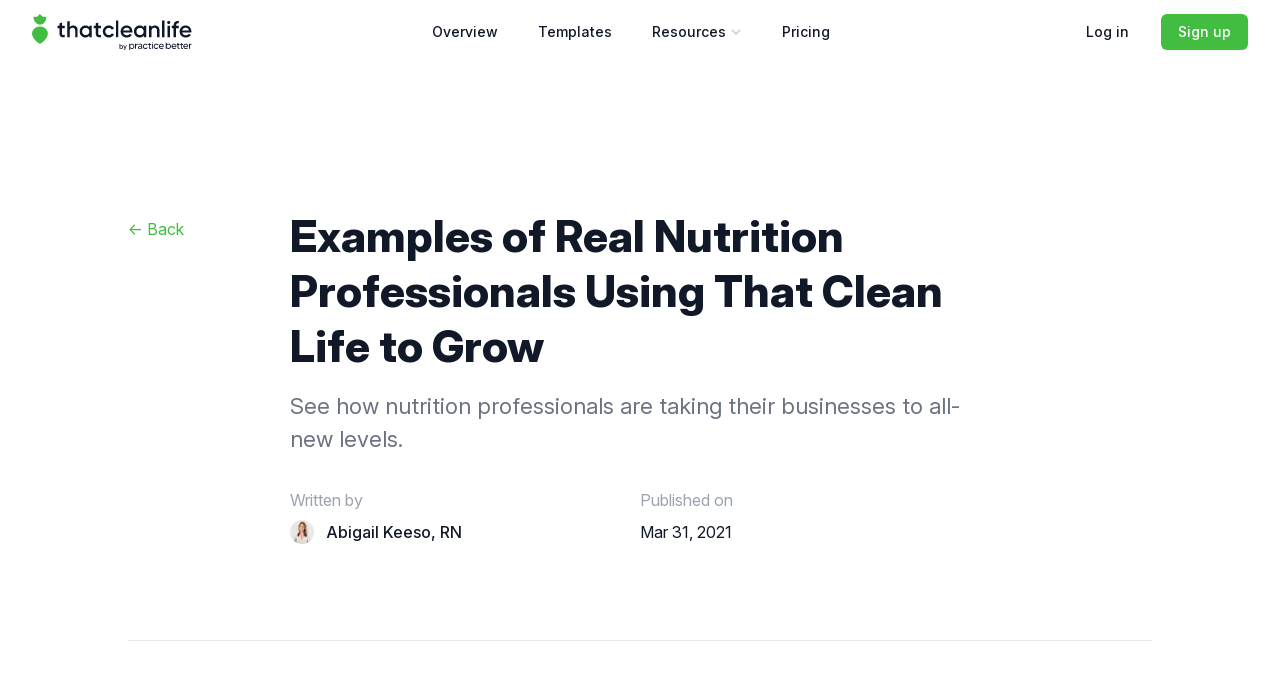

--- FILE ---
content_type: text/html; charset=utf-8
request_url: https://blog.thatcleanlife.com/real-nutrition-professionals-using-that-clean-life-to-grow/
body_size: 23255
content:
<!DOCTYPE html>
<html lang="en">
  <head>
    <title>Examples of Real Nutrition Professionals Using That Clean Life to Grow</title>

    <meta charset="utf-8" />
    <meta http-equiv="X-UA-Compatible" content="IE=edge" />
    <meta name="viewport" content="width=device-width,initial-scale=1">

    <link rel="stylesheet" href="https://rsms.me/inter/inter.css">
    <link rel="stylesheet" type="text/css" href="https://blog.thatcleanlife.com/assets/built/screen.css?v=70cbb4e842" />

    <meta name="description" content="See how nutrition professionals are taking their businesses to all-new levels.">
    <link rel="icon" href="https://blog.thatcleanlife.com/content/images/2022/03/favicon-2.ico" type="image/x-icon">
    <link rel="canonical" href="https://blog.thatcleanlife.com/real-nutrition-professionals-using-that-clean-life-to-grow/">
    <meta name="referrer" content="no-referrer-when-downgrade">
    
    <meta property="og:site_name" content="Blog">
    <meta property="og:type" content="article">
    <meta property="og:title" content="Examples of Real Nutrition Professionals Using That Clean Life to Grow">
    <meta property="og:description" content="See how nutrition professionals are taking their businesses to all-new levels.">
    <meta property="og:url" content="https://blog.thatcleanlife.com/real-nutrition-professionals-using-that-clean-life-to-grow/">
    <meta property="og:image" content="https://blog.thatcleanlife.com/content/images/2021/01/Examples-of-Real-Nutrition-Professionals-Using-That-Clean-Life-to-Grow.png">
    <meta property="article:published_time" content="2021-03-31T06:53:00.000Z">
    <meta property="article:modified_time" content="2023-11-24T18:34:43.000Z">
    <meta property="article:tag" content="business">
    <meta property="article:tag" content="stories">
    
    <meta name="twitter:card" content="summary_large_image">
    <meta name="twitter:title" content="Examples of Real Nutrition Professionals Using That Clean Life to Grow">
    <meta name="twitter:description" content="See how nutrition professionals are taking their businesses to all-new levels.">
    <meta name="twitter:url" content="https://blog.thatcleanlife.com/real-nutrition-professionals-using-that-clean-life-to-grow/">
    <meta name="twitter:image" content="https://blog.thatcleanlife.com/content/images/2021/01/Examples-of-Real-Nutrition-Professionals-Using-That-Clean-Life-to-Grow.png">
    <meta name="twitter:label1" content="Written by">
    <meta name="twitter:data1" content="Abigail Keeso, RN">
    <meta name="twitter:label2" content="Filed under">
    <meta name="twitter:data2" content="business, stories">
    <meta property="og:image:width" content="1050">
    <meta property="og:image:height" content="449">
    
    <script type="application/ld+json">
{
    "@context": "https://schema.org",
    "@type": "Article",
    "publisher": {
        "@type": "Organization",
        "name": "Blog",
        "url": "https://blog.thatcleanlife.com/",
        "logo": {
            "@type": "ImageObject",
            "url": "https://blog.thatcleanlife.com/content/images/2022/03/favicon-2.ico",
            "width": 60,
            "height": 60
        }
    },
    "author": {
        "@type": "Person",
        "name": "Abigail Keeso, RN",
        "image": {
            "@type": "ImageObject",
            "url": "https://blog.thatcleanlife.com/content/images/size/w1200/2022/11/Abigail-Headshot-2022.jpg",
            "width": 1200,
            "height": 1200
        },
        "url": "https://blog.thatcleanlife.com/404/",
        "sameAs": []
    },
    "headline": "Examples of Real Nutrition Professionals Using That Clean Life to Grow",
    "url": "https://blog.thatcleanlife.com/real-nutrition-professionals-using-that-clean-life-to-grow/",
    "datePublished": "2021-03-31T06:53:00.000Z",
    "dateModified": "2023-11-24T18:34:43.000Z",
    "image": {
        "@type": "ImageObject",
        "url": "https://blog.thatcleanlife.com/content/images/2021/01/Examples-of-Real-Nutrition-Professionals-Using-That-Clean-Life-to-Grow.png",
        "width": 1050,
        "height": 449
    },
    "keywords": "business, stories",
    "description": "See how nutrition professionals are taking their businesses to all-new levels.",
    "mainEntityOfPage": "https://blog.thatcleanlife.com/real-nutrition-professionals-using-that-clean-life-to-grow/"
}
    </script>

    <meta name="generator" content="Ghost 6.13">
    <link rel="alternate" type="application/rss+xml" title="Blog" href="https://blog.thatcleanlife.com/rss/">
    
    <script defer src="https://cdn.jsdelivr.net/ghost/sodo-search@~1.8/umd/sodo-search.min.js" data-key="79a8394e8c32ae64afd19939ca" data-styles="https://cdn.jsdelivr.net/ghost/sodo-search@~1.8/umd/main.css" data-sodo-search="https://thatcleanlife.ghost.io/" data-locale="en" crossorigin="anonymous"></script>
    
    <link href="https://blog.thatcleanlife.com/webmentions/receive/" rel="webmention">
    <script defer src="/public/cards.min.js?v=70cbb4e842"></script>
    <link rel="stylesheet" type="text/css" href="/public/cards.min.css?v=70cbb4e842">
    <script defer src="/public/ghost-stats.min.js?v=70cbb4e842" data-stringify-payload="false" data-datasource="analytics_events" data-storage="localStorage" data-host="https://blog.thatcleanlife.com/.ghost/analytics/api/v1/page_hit"  tb_site_uuid="fe580b90-df8a-48cf-9c6e-e2e2b065fb83" tb_post_uuid="b7ac0933-8500-4a03-ab33-73047cbb750f" tb_post_type="post" tb_member_uuid="undefined" tb_member_status="undefined"></script><style>:root {--ghost-accent-color: #42bd41;}</style>
    <script src="https://cdn.usefathom.com/script.js" data-site="BILDZFAQ" defer></script>
<script type="text/javascript">(function() {var gs = document.createElement("script");gs.src = "https://get.thatcleanlife.com/pr/js";gs.type = "text/javascript";gs.async = "true";gs.onload = gs.onreadystatechange = function() {var rs = this.readyState;if (rs && rs != "complete" && rs != "loaded") return;try {growsumo._initialize("pk_SuVMFIKlc6hIWpa9LDMpyloRENHkXi8f"); if (typeof(growsumoInit) === "function") {growsumoInit();}} catch (e) {}};var s = document.getElementsByTagName("script")[0];s.parentNode.insertBefore(gs, s);})();</script>

<!-- Meta Pixel Code -->
<script>
!function(f,b,e,v,n,t,s)
{if(f.fbq)return;n=f.fbq=function(){n.callMethod?
n.callMethod.apply(n,arguments):n.queue.push(arguments)};
if(!f._fbq)f._fbq=n;n.push=n;n.loaded=!0;n.version='2.0';
n.queue=[];t=b.createElement(e);t.async=!0;
t.src=v;s=b.getElementsByTagName(e)[0];
s.parentNode.insertBefore(t,s)}(window, document,'script',
'https://connect.facebook.net/en_US/fbevents.js');
fbq('init', '741183514592040');
fbq('track', 'PageView');
</script>
<noscript><img height="1" width="1" style="display:none"
src="https://www.facebook.com/tr?id=741183514592040&ev=PageView&noscript=1"
/></noscript>
<!-- End Meta Pixel Code -->

<!-- Amplitude Code -->
<script type="text/javascript">
!function(){"use strict";!function(e,t){var r=e.amplitude||{_q:[],_iq:{}};if(r.invoked)e.console&&console.error&&console.error("Amplitude snippet has been loaded.");else{var n=function(e,t){e.prototype[t]=function(){return this._q.push({name:t,args:Array.prototype.slice.call(arguments,0)}),this}},s=function(e,t,r){return function(n){e._q.push({name:t,args:Array.prototype.slice.call(r,0),resolve:n})}},o=function(e,t,r){e._q.push({name:t,args:Array.prototype.slice.call(r,0)})},i=function(e,t,r){e[t]=function(){if(r)return{promise:new Promise(s(e,t,Array.prototype.slice.call(arguments)))};o(e,t,Array.prototype.slice.call(arguments))}},a=function(e){for(var t=0;t<m.length;t++)i(e,m[t],!1);for(var r=0;r<g.length;r++)i(e,g[r],!0)};r.invoked=!0;var c=t.createElement("script");c.type="text/javascript",c.integrity="sha384-BWw9N39aN+4SdxZuwmRR0StXCLA+Bre4jR6bJt+pM1IqONNALC5rf25NkWMTyta5",c.crossOrigin="anonymous",c.async=!0,c.src="https://cdn.amplitude.com/libs/analytics-browser-2.9.3-min.js.gz",c.onload=function(){e.amplitude.runQueuedFunctions||console.log("[Amplitude] Error: could not load SDK")};var u=t.getElementsByTagName("script")[0];u.parentNode.insertBefore(c,u);for(var l=function(){return this._q=[],this},p=["add","append","clearAll","prepend","set","setOnce","unset","preInsert","postInsert","remove","getUserProperties"],d=0;d<p.length;d++)n(l,p[d]);r.Identify=l;for(var f=function(){return this._q=[],this},v=["getEventProperties","setProductId","setQuantity","setPrice","setRevenue","setRevenueType","setEventProperties"],y=0;y<v.length;y++)n(f,v[y]);r.Revenue=f;var m=["getDeviceId","setDeviceId","getSessionId","setSessionId","getUserId","setUserId","setOptOut","setTransport","reset","extendSession"],g=["init","add","remove","track","logEvent","identify","groupIdentify","setGroup","revenue","flush"];a(r),r.createInstance=function(e){return r._iq[e]={_q:[]},a(r._iq[e]),r._iq[e]},e.amplitude=r}}(window,document)}();

window.amplitude.init("427cc225374d11446302c4b9c9c9647c", {
  serverUrl: "https://amplitude-api.practicebetter.io/2/httpapi",
  defaultTracking: {
    attribution: true,
    pageViews: true,
    sessions: false,
    formInteractions: true,
    fileDownloads: false
  }
});
</script>
<!-- End Amplitude Code -->

    <script defer src="https://cdn.jsdelivr.net/npm/searchinghost@1.5.0/dist/searchinghost.min.js"></script>

    <script defer src="https://unpkg.com/@alpinejs/focus@3.7.1/dist/cdn.min.js"></script>
    <script defer src="https://unpkg.com/alpinejs@3.7.1/dist/cdn.min.js"></script>
  </head>
  <body class="antialiased bg-white min-h-screen" data-context="post-template tag-business tag-stories">
    <header
  class="sticky top-0 z-10 w-full border-b border-transparent bg-white/80 [backdrop-filter:saturate(180%)_blur(5px)] transition-colors duration-200"
  :class="{ 'border-gray-200': scrollTop }"
  x-data="{
    scrollTop: false
  }"
>
  <nav
    :class="{ 'bg-white': isOpen }"
    x-data="{
      open: false,
      get isOpen() { return this.open },
      toggle() { this.open = ! this.open }
    }"
    @keydown.escape="open = ! 1"
    @scroll.window="scrollTop = window.pageYOffset > 65"
  >
    <div class="max-w-7xl mx-auto px-4 sm:px-6 lg:px-8">
      <div class="flex items-center justify-between h-16">
        <div class="flex-shrink-0">
          <a href="https://thatcleanlife.com">
            <span class="sr-only">That Clean Life</span>
            <svg class="h-[37px] w-auto text-slate-900" xmlns="http://www.w3.org/2000/svg" viewBox="0 0 160 37">
              <g fill="currentColor">
                <path fill-rule="evenodd" clip-rule="evenodd" d="M1.3045298,23.7252302 C-0.202648515,21.2530609 -0.562497305,18.6222239 1.07351883,16.0929729 C2.7837974,13.4485911 5.10856179,12.5721971 7.94902307,12.5873436 L8.23134655,12.5888332 C10.9437859,12.6325878 13.171258,13.5367372 14.8245273,16.0929729 C16.4605434,18.6222239 16.1006946,21.2530609 14.5935163,23.7252302 C12.9308355,26.4516064 10.7405924,28.2546548 7.94902307,30 L7.94902307,30 C5.15745371,28.2546548 2.96721063,26.4516064 1.3045298,23.7252302 Z M7.9499176,10.6464808 L7.63568616,10.6359376 C6.80080534,10.58038 6.03097307,10.3106623 5.34316177,9.95591735 C4.56887725,9.55658739 3.89594276,9.003669 3.33702708,8.31409317 C2.77811139,7.62451734 2.33420814,6.79949343 2.0192281,5.85619433 C1.70350284,4.91313709 1.53465827,3.82559368 1.49044182,2.66485204 L1.49044182,2.66485204 L5.2185932,2.66634307 L7.949,0.003 L7.94902307,0 L7.951,0.001 L7.952677,0 L7.952,0.003 L10.6831069,2.66634307 L14.4112582,2.66485204 C14.3670418,3.82559368 14.1981972,4.91313709 13.882472,5.85619433 C13.5674919,6.79949343 13.1235887,7.62451734 12.564673,8.31409317 C12.0057573,9.003669 11.3328228,9.55658739 10.5585383,9.95591735 C9.87072699,10.3106623 9.10511214,10.58038 8.26741971,10.6359376 L7.95178247,10.6464808 L7.95178247,10.6464808 L7.9499176,10.6464808 Z" fill="#42bd41" />
                <path fill-rule="evenodd" clip-rule="evenodd" d="M32.8266165,14.1419919 L29.9843312,14.1419919 L29.9843312,19.6332436 C29.9843312,20.1061014 30.0912989,20.4454913 30.3052343,20.6514132 C30.5191698,20.8573351 30.8362527,20.9717362 31.2564831,20.9946164 C31.6767134,21.0174966 32.2000912,21.0136833 32.8266165,20.9831763 L32.8266165,23.2025572 C30.9317596,23.4313594 29.5717414,23.2673845 28.7465618,22.7106326 C27.9213821,22.1538807 27.5087923,21.1280843 27.5087923,19.6332436 L27.5087923,14.1419919 L25.4,14.1419919 L25.4,11.7624495 L27.5087923,11.7624495 L27.5087923,9.29138627 L29.9843312,8.55921938 L29.9843312,11.7624495 L32.8266165,11.7624495 L32.8266165,14.1419919 Z M41.2159425,11.4650067 C42.5301175,11.4650067 43.5921542,11.8844773 44.4020527,12.7234186 C45.2119512,13.5623598 45.6169004,14.7139973 45.6169004,16.1783311 L45.6169004,23.2025572 L43.1413616,23.2025572 L43.1413616,16.4300135 C43.1413616,15.5758188 42.9121451,14.9199192 42.4537119,14.4623149 C41.9952788,14.0047106 41.3687536,13.7759085 40.5741362,13.7759085 C39.7031132,13.7759085 39.0001825,14.0466577 38.4653438,14.5881561 C37.9305052,15.1296546 37.6630859,15.9571557 37.6630859,17.0706595 L37.6630859,23.2025572 L35.187547,23.2025572 L35.187547,7.18640646 L37.6630859,7.18640646 L37.6630859,13.2267833 C38.41186,12.0522656 39.5961455,11.4650067 41.2159425,11.4650067 Z M57.3527882,11.7624495 L59.8283271,11.7624495 L59.8283271,23.2025572 L57.3527882,23.2025572 L57.3527882,21.5551817 C56.4206409,22.8517272 55.0835443,23.5 53.3414985,23.5 C51.7675448,23.5 50.4228076,22.9165545 49.307287,21.7496635 C48.1917664,20.5827725 47.6340062,19.1603858 47.6340062,17.4825034 C47.6340062,15.7893674 48.1917664,14.3631673 49.307287,13.2039031 C50.4228076,12.0446389 51.7675448,11.4650067 53.3414985,11.4650067 C55.0835443,11.4650067 56.4206409,12.1056528 57.3527882,13.3869448 L57.3527882,11.7624495 Z M51.1410195,20.1137281 C51.8286692,20.8001346 52.6920515,21.1433378 53.7311666,21.1433378 C54.7702817,21.1433378 55.633664,20.7963212 56.3213137,20.102288 C57.0089634,19.4082548 57.3527882,18.5349933 57.3527882,17.4825034 C57.3527882,16.4300135 57.0089634,15.5567519 56.3213137,14.8627187 C55.633664,14.1686855 54.7702817,13.8216689 53.7311666,13.8216689 C52.6920515,13.8216689 51.8286692,14.1686855 51.1410195,14.8627187 C50.4533698,15.5567519 50.109545,16.4300135 50.109545,17.4825034 C50.109545,18.5349933 50.4533698,19.4120682 51.1410195,20.1137281 Z M69.1115977,14.1419919 L66.2693124,14.1419919 L66.2693124,19.6332436 C66.2693124,20.1061014 66.3762801,20.4454913 66.5902155,20.6514132 C66.804151,20.8573351 67.1212339,20.9717362 67.5414642,20.9946164 C67.9616946,21.0174966 68.4850724,21.0136833 69.1115977,20.9831763 L69.1115977,23.2025572 C67.2167408,23.4313594 65.8567225,23.2673845 65.0315429,22.7106326 C64.2063633,22.1538807 63.7937735,21.1280843 63.7937735,19.6332436 L63.7937735,14.1419919 L61.6849812,14.1419919 L61.6849812,11.7624495 L63.7937735,11.7624495 L63.7937735,9.29138627 L66.2693124,8.55921938 L66.2693124,11.7624495 L69.1115977,11.7624495 L69.1115977,14.1419919 Z M76.882039,23.5 C75.1552743,23.5 73.7150302,22.9203679 72.5613069,21.7611036 C71.4075835,20.6018394 70.8307219,19.1756393 70.8307219,17.4825034 C70.8307219,15.774114 71.4075835,14.3441005 72.5613069,13.192463 C73.7150302,12.0408255 75.1552743,11.4650067 76.882039,11.4650067 C77.9975596,11.4650067 79.013753,11.7319426 79.9306192,12.2658143 C80.8474855,12.799686 81.5351351,13.5165994 81.9935683,14.4165545 L79.8618543,15.6520861 C79.6020755,15.102961 79.2085871,14.6720502 78.681389,14.359354 C78.1541909,14.0466577 77.546767,13.8903096 76.8591173,13.8903096 C75.8505645,13.8903096 75.0062835,14.2335128 74.3262744,14.9199192 C73.6462653,15.6063257 73.3062607,16.4605204 73.3062607,17.4825034 C73.3062607,18.5044863 73.6462653,19.358681 74.3262744,20.0450875 C75.0062835,20.7314939 75.8505645,21.0746972 76.8591173,21.0746972 C77.5314859,21.0746972 78.1389098,20.9145357 78.681389,20.5942127 C79.2238682,20.2738896 79.6326377,19.8467923 79.9076976,19.3129206 L82.0394116,20.525572 C81.5504162,21.4407806 80.8474855,22.1653208 79.9306192,22.6991925 C79.013753,23.2330642 77.9975596,23.5 76.882039,23.5 Z M83.8960657,23.2025572 L83.8960657,6.5 L86.3716045,6.5 L86.3716045,23.2025572 L83.8960657,23.2025572 Z M91.1851522,18.5349933 C91.3685255,19.4044415 91.7887558,20.0717811 92.4458433,20.5370121 C93.1029308,21.0022432 93.9051887,21.2348587 94.8526172,21.2348587 C96.1667921,21.2348587 97.1524233,20.7620009 97.8095108,19.8162853 L99.8495381,21.0060565 C98.7187365,22.6686855 97.0454556,23.5 94.8296955,23.5 C92.9654008,23.5 91.4602121,22.931808 90.3141293,21.795424 C89.1680465,20.6590399 88.5950051,19.2213997 88.5950051,17.4825034 C88.5950051,15.774114 89.160406,14.3441005 90.2912077,13.192463 C91.4220094,12.0408255 92.8737142,11.4650067 94.6463223,11.4650067 C96.3272437,11.4650067 97.7063633,12.0522656 98.7836811,13.2267833 C99.860999,14.401301 100.399658,15.8275011 100.399658,17.5053836 C100.399658,17.7646927 100.369096,18.1078959 100.307971,18.5349933 L91.1851522,18.5349933 Z M91.1622306,16.5215343 L97.9011974,16.5215343 C97.7331053,15.5910722 97.3472574,14.8894123 96.7436538,14.4165545 C96.1400502,13.9436967 95.4332991,13.7072678 94.6234006,13.7072678 C93.7065344,13.7072678 92.9424792,13.9589502 92.331235,14.4623149 C91.7199909,14.9656797 91.3303227,15.6520861 91.1622306,16.5215343 Z M111.654191,11.7624495 L114.12973,11.7624495 L114.12973,23.2025572 L111.654191,23.2025572 L111.654191,21.5551817 C110.722044,22.8517272 109.384947,23.5 107.642901,23.5 C106.068947,23.5 104.72421,22.9165545 103.60869,21.7496635 C102.493169,20.5827725 101.935409,19.1603858 101.935409,17.4825034 C101.935409,15.7893674 102.493169,14.3631673 103.60869,13.2039031 C104.72421,12.0446389 106.068947,11.4650067 107.642901,11.4650067 C109.384947,11.4650067 110.722044,12.1056528 111.654191,13.3869448 L111.654191,11.7624495 Z M105.442422,20.1137281 C106.130072,20.8001346 106.993454,21.1433378 108.032569,21.1433378 C109.071684,21.1433378 109.935067,20.7963212 110.622716,20.102288 C111.310366,19.4082548 111.654191,18.5349933 111.654191,17.4825034 C111.654191,16.4300135 111.310366,15.5567519 110.622716,14.8627187 C109.935067,14.1686855 109.071684,13.8216689 108.032569,13.8216689 C106.993454,13.8216689 106.130072,14.1686855 105.442422,14.8627187 C104.754772,15.5567519 104.410948,16.4300135 104.410948,17.4825034 C104.410948,18.5349933 104.754772,19.4120682 105.442422,20.1137281 Z M123.046254,11.4650067 C124.360429,11.4650067 125.422466,11.8844773 126.232364,12.7234186 C127.042263,13.5623598 127.447212,14.7139973 127.447212,16.1783311 L127.447212,23.2025572 L124.971673,23.2025572 L124.971673,16.4300135 C124.971673,15.5758188 124.742456,14.9199192 124.284023,14.4623149 C123.82559,14.0047106 123.199065,13.7759085 122.404447,13.7759085 C121.533425,13.7759085 120.830494,14.0466577 120.295655,14.5881561 C119.760817,15.1296546 119.493397,15.9571557 119.493397,17.0706595 L119.493397,23.2025572 L117.017858,23.2025572 L117.017858,11.7624495 L119.493397,11.7624495 L119.493397,13.2267833 C120.242171,12.0522656 121.426457,11.4650067 123.046254,11.4650067 Z M130.106124,23.2025572 L130.106124,6.5 L132.581663,6.5 L132.581663,23.2025572 L130.106124,23.2025572 Z M137.784879,9.58882907 C137.479256,9.89389861 137.11251,10.0464334 136.684639,10.0464334 C136.256768,10.0464334 135.886201,9.89008524 135.572939,9.57738896 C135.259676,9.26469269 135.103045,8.89479587 135.103045,8.46769852 C135.103045,8.04060117 135.255856,7.67070435 135.561478,7.35800808 C135.8671,7.0453118 136.241487,6.88896366 136.684639,6.88896366 C137.127791,6.88896366 137.502178,7.0453118 137.8078,7.35800808 C138.113422,7.67070435 138.266233,8.04060117 138.266233,8.46769852 C138.266233,8.89479587 138.105782,9.26850606 137.784879,9.58882907 Z M135.44687,23.2025572 L135.44687,11.7624495 L137.922408,11.7624495 L137.922408,23.2025572 L135.44687,23.2025572 Z M146.793089,9.26850606 C144.989919,9.10071781 144.088334,9.85576492 144.088334,11.5336474 L144.088334,11.7624495 L146.793089,11.7624495 L146.793089,14.1419919 L144.088334,14.1419919 L144.088334,23.2025572 L141.612795,23.2025572 L141.612795,14.1419919 L139.870749,14.1419919 L139.870749,11.7624495 L141.612795,11.7624495 L141.612795,11.5336474 C141.612795,9.96253926 142.052127,8.76895469 142.93079,7.95289367 C143.809454,7.13683266 145.096887,6.78218932 146.793089,6.88896366 L146.793089,9.26850606 Z M150.185494,18.5349933 C150.368868,19.4044415 150.789098,20.0717811 151.446185,20.5370121 C152.103273,21.0022432 152.905531,21.2348587 153.852959,21.2348587 C155.167134,21.2348587 156.152765,20.7620009 156.809853,19.8162853 L158.84988,21.0060565 C157.719079,22.6686855 156.045798,23.5 153.830038,23.5 C151.965743,23.5 150.460554,22.931808 149.314471,21.795424 C148.168389,20.6590399 147.595347,19.2213997 147.595347,17.4825034 C147.595347,15.774114 148.160748,14.3441005 149.29155,13.192463 C150.422351,12.0408255 151.874056,11.4650067 153.646664,11.4650067 C155.327586,11.4650067 156.706705,12.0522656 157.784023,13.2267833 C158.861341,14.401301 159.4,15.8275011 159.4,17.5053836 C159.4,17.7646927 159.369438,18.1078959 159.308313,18.5349933 L150.185494,18.5349933 Z M150.162573,16.5215343 L156.90154,16.5215343 C156.733447,15.5910722 156.347599,14.8894123 155.743996,14.4165545 C155.140392,13.9436967 154.433641,13.7072678 153.623743,13.7072678 C152.706876,13.7072678 151.942821,13.9589502 151.331577,14.4623149 C150.720333,14.9656797 150.330665,15.6520861 150.162573,16.5215343 Z" />
              </g>
              <g fill="currentColor" transform="translate(83.085, 28.25)">
                <g transform="translate(4.3814, 1.7)">
                  <path fill-rule="evenodd" clip-rule="evenodd" d="M1.94057143,1.28228571 C2.41142857,1.28228571 2.81371429,1.456 3.14742857,1.80342857 C3.48114286,2.15085714 3.648,2.57828571 3.648,3.08571429 C3.648,3.58857143 3.48114286,4.01485714 3.14742857,4.36457143 C2.81371429,4.71428571 2.41142857,4.88914286 1.94057143,4.88914286 C1.41942857,4.88914286 1.01942857,4.69485714 0.740571429,4.30628571 L0.740571429,4.8 L0,4.8 L0,0 L0.740571429,0 L0.740571429,1.85828571 C1.01942857,1.47428571 1.41942857,1.28228571 1.94057143,1.28228571 Z M1.04914286,3.87428571 C1.25485714,4.08 1.51314286,4.18285714 1.824,4.18285714 C2.13485714,4.18285714 2.39314286,4.07885714 2.59885714,3.87085714 C2.80457143,3.66285714 2.90742857,3.40114286 2.90742857,3.08571429 C2.90742857,2.77028571 2.80457143,2.50857143 2.59885714,2.30057143 C2.39314286,2.09257143 2.13485714,1.98857143 1.824,1.98857143 C1.51314286,1.98857143 1.25485714,2.09257143 1.04914286,2.30057143 C0.843428571,2.50857143 0.740571429,2.77028571 0.740571429,3.08571429 C0.740571429,3.40114286 0.843428571,3.664 1.04914286,3.87428571 Z" />
                  <path fill-rule="evenodd" clip-rule="evenodd" d="M6.49371429,1.37142857 L7.28228571,1.37142857 L5.96571429,4.90971429 C5.63657143,5.79657143 5.07885714,6.21714286 4.29257143,6.17142857 L4.29257143,5.47885714 C4.52571429,5.49257143 4.71314286,5.44342857 4.85485714,5.33142857 C4.99657143,5.21942857 5.11314286,5.04457143 5.20457143,4.80685714 L5.23885714,4.73828571 L3.78514286,1.37142857 L4.59428571,1.37142857 L5.616,3.86057143 L6.49371429,1.37142857 Z" />
                </g>
                <g transform="translate(0, 0.0536)">
                    <path fill-rule="evenodd" clip-rule="evenodd" d="M19.2683896,4.03679904 C19.2683896,5.36872502 18.3582117,6.70083092 16.8282012,6.70083092 C15.9759532,6.70083092 15.4046565,6.34027713 15.0367234,5.85953875 L15.0367234,7.72941674 L14.1554235,7.72941674 L14.1554235,1.49295175 L15.0367234,1.49295175 L15.0367234,2.20398396 C15.4046565,1.73332094 15.9759532,1.37276715 16.8282012,1.37276715 C18.3582117,1.37276715 19.2683896,2.70487305 19.2683896,4.03679904 M18.3677797,4.03679904 C18.3677797,3.01522998 17.7481211,2.23421003 16.7410454,2.23421003 C15.6565559,2.23421003 15.0367234,3.03520077 15.0367234,4.03679904 C15.0367234,5.0383973 15.6565559,5.8294926 16.7410454,5.8294926 C17.7481211,5.8294926 18.3677797,5.05836809 18.3677797,4.03679904" />
                    <path fill-rule="evenodd" clip-rule="evenodd" d="M22.5519537,1.37276715 L22.5519537,2.40441157 C21.0993571,2.22395476 20.9154775,3.36570841 20.9154775,4.29713902 L20.9154775,6.57057097 L20.0341776,6.57057097 L20.0341776,1.49295175 L20.9154775,1.49295175 L20.9154775,2.37436542 C21.2446168,1.69319944 21.9223792,1.37276715 22.5519537,1.37276715" />
                    <path fill-rule="evenodd" clip-rule="evenodd" d="M27.0689203,3.5058638 L27.0689203,6.57057097 L26.1877943,6.57057097 L26.1877943,5.86961411 C25.9651209,6.26021404 25.3550303,6.70083092 24.5803701,6.70083092 C23.6507082,6.70083092 22.8372541,6.11987874 22.8372541,5.20859884 C22.8372541,3.61615295 24.7061458,3.57621137 25.3938242,3.57621137 L26.1877943,3.57621137 C26.1877943,2.80490694 26.0327927,2.20398396 25.0161491,2.20398396 C24.5027823,2.20398396 23.9605375,2.4743993 23.747606,2.65467619 L23.1277735,2.16404238 C23.6700182,1.65325785 24.4158004,1.37276715 25.1904607,1.37276715 C26.6042634,1.37276715 27.0689203,2.29412241 27.0689203,3.5058638 M26.1877943,4.28705899 L25.8489131,4.28705899 C24.9387352,4.28705899 23.747606,4.27716823 23.747606,5.16847733 C23.747606,5.55907727 23.9895895,5.95975255 24.7739916,5.95975255 C25.6164977,5.95975255 26.1296905,5.34875422 26.1877943,5.11828047 L26.1877943,4.28705899" />
                    <path fill-rule="evenodd" clip-rule="evenodd" d="M31.8339591,5.01824659 L32.5893093,5.43889267 C32.1439623,6.19004639 31.3693021,6.70083092 30.4105884,6.70083092 C28.9289398,6.70083092 27.8347084,5.49916488 27.8347084,4.03679904 C27.8347084,2.5746131 28.9289398,1.37276715 30.4105884,1.37276715 C31.3693021,1.37276715 32.1439623,1.88355168 32.5893093,2.62480996 L31.8339591,3.05535148 C31.5436137,2.55446239 31.0302469,2.23421003 30.4105884,2.23421003 C29.4421326,2.23421003 28.7353183,2.99525919 28.7353183,4.03679904 C28.7353183,5.06844345 29.4421326,5.8294926 30.4105884,5.8294926 C31.0302469,5.8294926 31.5436137,5.51913568 31.8339591,5.01824659" />
                    <path fill-rule="evenodd" clip-rule="evenodd" d="M34.7316718,2.62463005 L34.7316718,4.58770507 C34.7316718,5.30863272 34.7414138,5.7893711 35.506506,5.7893711 C35.6515917,5.7893711 35.7582314,5.77947566 35.8646972,5.76940031 L35.8646972,6.57057097 C35.7387475,6.60061712 35.5839198,6.62076783 35.3901243,6.62076783 C34.3249448,6.62076783 33.8505459,6.02974029 33.8505459,4.9182127 L33.8505459,2.62463005 L33.0854537,2.62463005 L33.0854537,1.75329173 L33.8505459,1.75329173 L33.8505459,0.691781089 L34.7316718,0.691781089 L34.7316718,1.75329173 L35.8646972,1.75329173 L35.8646972,2.62463005 L34.7316718,2.62463005" />
                    <path fill-rule="evenodd" clip-rule="evenodd" d="M36.7981862,0.529315985 C36.7981862,0.244327365 37.0246869,0 37.3101613,0 C37.5956357,0 37.8219624,0.244327365 37.8219624,0.529315985 C37.8219624,0.824559878 37.5956357,1.05863197 37.3101613,1.05863197 C37.0246869,1.05863197 36.7981862,0.824559878 36.7981862,0.529315985" />
                    <polygon fill-rule="evenodd" clip-rule="evenodd" points="36.8646404 6.57057097 37.7555083 6.57057097 37.7555083 1.75329173 36.8646404 1.75329173" />
                    <path fill-rule="evenodd" clip-rule="evenodd" d="M42.5807385,5.01824659 L43.3360887,5.43889267 C42.8907417,6.19004639 42.1160815,6.70083092 41.1573678,6.70083092 C39.6757192,6.70083092 38.5814878,5.49916488 38.5814878,4.03679904 C38.5814878,2.5746131 39.6757192,1.37276715 41.1573678,1.37276715 C42.1160815,1.37276715 42.8907417,1.88355168 43.3360887,2.62480996 L42.5807385,3.05535148 C42.2903931,2.55446239 41.7770263,2.23421003 41.1573678,2.23421003 C40.188912,2.23421003 39.4820977,2.99525919 39.4820977,4.03679904 C39.4820977,5.06844345 40.188912,5.8294926 41.1573678,5.8294926 C41.7770263,5.8294926 42.2903931,5.51913568 42.5807385,5.01824659" />
                    <path fill-rule="evenodd" clip-rule="evenodd" d="M48.6567674,4.42739897 L44.7542405,4.42739897 C44.8899322,5.25861578 45.4902808,5.8294926 46.4489945,5.8294926 C46.9814973,5.8294926 47.4658122,5.61916956 47.7368476,5.25861578 L48.4631459,5.73935416 C48.0273669,6.35035249 47.3108105,6.70083092 46.4489945,6.70083092 C44.8220863,6.70083092 43.8150107,5.49898497 43.8150107,4.03679904 C43.8150107,2.5746131 44.8608802,1.37276715 46.3037349,1.37276715 C47.6401238,1.37276715 48.8891829,2.5344916 48.6567674,4.42739897 M47.7658995,3.6461991 C47.6496918,2.78493614 47.1364989,2.23421003 46.3037349,2.23421003 C45.4612288,2.23421003 44.8899322,2.80490694 44.7542405,3.6461991 L47.7658995,3.6461991" />
                    <path fill-rule="evenodd" clip-rule="evenodd" d="M63.3135542,2.62463005 L63.3135542,4.58770507 C63.3135542,5.30863272 63.3232961,5.7893711 64.0882144,5.7893711 C64.233474,5.7893711 64.3399398,5.77947566 64.4465795,5.76940031 L64.4465795,6.57057097 C64.3206298,6.60061712 64.1658022,6.62076783 63.9720066,6.62076783 C62.9068271,6.62076783 62.4324282,6.02974029 62.4324282,4.9182127 L62.4324282,2.62463005 L61.667336,2.62463005 L61.667336,1.75329173 L62.4324282,1.75329173 L62.4324282,0.691781089 L63.3135542,0.691781089 L63.3135542,1.75329173 L64.4465795,1.75329173 L64.4465795,2.62463005 L63.3135542,2.62463005" />
                    <path fill-rule="evenodd" clip-rule="evenodd" d="M66.7020184,2.62463005 L66.7020184,4.58770507 C66.7020184,5.30863272 66.7117604,5.7893711 67.4766786,5.7893711 C67.6219383,5.7893711 67.7284041,5.77947566 67.8350438,5.76940031 L67.8350438,6.57057097 C67.7090941,6.60061712 67.5540925,6.62076783 67.3604709,6.62076783 C66.2952914,6.62076783 65.8207185,6.02974029 65.8207185,4.9182127 L65.8207185,2.62463005 L65.0558003,2.62463005 L65.0558003,1.75329173 L65.8207185,1.75329173 L65.8207185,0.691781089 L66.7020184,0.691781089 L66.7020184,1.75329173 L67.8350438,1.75329173 L67.8350438,2.62463005 L66.7020184,2.62463005" />
                    <path fill-rule="evenodd" clip-rule="evenodd" d="M55.8637341,4.03679904 C55.8637341,5.36872502 54.9438143,6.70083092 53.4136299,6.70083092 C52.5615558,6.70083092 51.9998272,6.34027713 51.631894,5.85953875 L51.631894,6.57075088 L50.7507681,6.57075088 L50.7507681,0.347779674 L51.631894,0.347779674 L51.631894,2.20398396 C51.9998272,1.73332094 52.5615558,1.37276715 53.4136299,1.37276715 C54.9438143,1.37276715 55.8637341,2.70487305 55.8637341,4.03679904 M54.9533823,4.03679904 C54.9533823,3.01522998 54.3432917,2.23421003 53.3264741,2.23421003 C52.2515526,2.23421003 51.631894,3.03520077 51.631894,4.03679904 C51.631894,5.0383973 52.2515526,5.8294926 53.3264741,5.8294926 C54.3432917,5.8294926 54.9533823,5.05836809 54.9533823,4.03679904" />
                    <path fill-rule="evenodd" clip-rule="evenodd" d="M61.3079271,4.42739897 L57.4054002,4.42739897 C57.5409178,5.25861578 58.1414404,5.8294926 59.0999802,5.8294926 C59.632657,5.8294926 60.1167978,5.61916956 60.3880072,5.25861578 L61.1143055,5.73935416 C60.6785265,6.35035249 59.9619702,6.70083092 59.0999802,6.70083092 C57.473246,6.70083092 56.4661703,5.49898497 56.4661703,4.03679904 C56.4661703,2.5746131 57.5118659,1.37276715 58.9548945,1.37276715 C60.2911094,1.37276715 61.5403425,2.5344916 61.3079271,4.42739897 M60.4170591,3.6461991 C60.3008514,2.78493614 59.7876586,2.23421003 58.9548945,2.23421003 C58.1122145,2.23421003 57.5409178,2.80490694 57.4054002,3.6461991 L60.4170591,3.6461991" />
                    <path fill-rule="evenodd" clip-rule="evenodd" d="M73.0680448,4.42739897 L69.1655179,4.42739897 C69.3012096,5.25861578 69.9015582,5.8294926 70.860098,5.8294926 C71.3927747,5.8294926 71.8770896,5.61916956 72.1481249,5.25861578 L72.8744232,5.73935416 C72.4386443,6.35035249 71.7220879,6.70083092 70.860098,6.70083092 C69.2333637,6.70083092 68.2262881,5.49898497 68.2262881,4.03679904 C68.2262881,2.5746131 69.2721576,1.37276715 70.7150123,1.37276715 C72.0512272,1.37276715 73.3004603,2.5344916 73.0680448,4.42739897 M72.1771769,3.6461991 C72.0609691,2.78493614 71.5477763,2.23421003 70.7150123,2.23421003 C69.8725062,2.23421003 69.3012096,2.80490694 69.1655179,3.6461991 L72.1771769,3.6461991" />
                    <path fill-rule="evenodd" clip-rule="evenodd" d="M76.5,1.37276715 L76.5,2.40441157 C75.0474034,2.22395476 74.8635238,3.36570841 74.8635238,4.29713902 L74.8635238,6.57057097 L73.9822239,6.57057097 L73.9822239,1.49295175 L74.8635238,1.49295175 L74.8635238,2.37436542 C75.1926631,1.69319944 75.8705995,1.37276715 76.5,1.37276715" />
                </g>
              </g>
            </svg>
          </a>
        </div>
        <div class="flex items-center">
          <div class="hidden lg:block">
            <div class="flex justify-center space-x-4">
              <!-- Current: "bg-gray-100 text-gray-900", Default: "text-gray-900 hover:bg-gray-50 hover:text-gray-900" -->
              <a href="https://thatcleanlife.com" class="text-gray-900 px-3 py-2 rounded-md text-sm font-medium hover:bg-gray-50 hover:text-gray-900">
                Overview
              </a>
              <a href="https://thatcleanlife.com/templates" class="text-gray-900 px-3 py-2 rounded-md text-sm font-medium hover:bg-gray-50 hover:text-gray-900">
                Templates
              </a>
              <div
                class="group relative flex"
                x-data="{
                  open: false,
                  get isOpen() { return this.open },
                  toggle() { this.open = ! this.open }
                }"
                @keydown.escape="open = ! 1"
              >
                <a
                  href="javascript:void(0)"
                  id="menu-button"
                  class="flex items-center text-gray-900 px-3 py-2 rounded-md text-sm font-medium hover:bg-gray-50 hover:text-gray-900"
                  :class="{ 'bg-gray-50': isOpen }"
                  aria-haspopup="true"
                  aria-expanded="false"
                  :aria-expanded="isOpen.toString()"
                  @click="toggle()"
                  @mousedown="if (isOpen) $event.preventDefault()"
                >
                  <span class="sr-only">Open resources menu</span>
                  Resources
                  <svg
                    class="ml-1 h-3 w-3 text-gray-300 transition-colors ease-in-out group-hover:text-gray-400"
                    :class="{ 'text-gray-300': ! isOpen, 'text-gray-400': isOpen }"
                    xmlns="http://www.w3.org/2000/svg"
                    fill="none"
                    viewBox="0 0 24 24"
                    stroke="currentColor"
                  >
                    <path stroke-linecap="round" stroke-linejoin="round" stroke-width="4" d="M19 9l-7 7-7-7" />
                  </svg>
                </a>

                <!--
                  Dropdown menu, show/hide based on menu state.

                  Entering: "transition ease-out duration-100"
                    From: "transform opacity-0 scale-95"
                    To: "transform opacity-100 scale-100"
                  Leaving: "transition ease-in duration-75"
                    From: "transform opacity-100 scale-100"
                    To: "transform opacity-0 scale-95"
                -->
                <div
                  class="origin-top-right absolute z-10 left-0 top-full mt-2 w-52 rounded-md shadow-lg bg-white ring-1 ring-black ring-opacity-5 divide-y divide-gray-100"
                  role="menu"
                  tabindex="-1"
                  aria-orientation="vertical"
                  aria-labelledby="menu-button"
                  x-show="isOpen" x-cloak
                  x-trap.noscroll="isOpen"
                  x-transition:enter="transition ease-out duration-100"
                  x-transition:enter-start="transform transform-gpu opacity-0 scale-95"
                  x-transition:enter-end="transform transform-gpu opacity-100 scale-100"
                  x-transition:leave="transition ease-in duration-75"
                  x-transition:leave-start="transform transform-gpu opacity-100 scale-100"
                  x-transition:leave-end="transform transform-gpu opacity-0 scale-95"
                  @click.away="open = false"
                >
                  <div class="py-1" role="none">
                    <!-- Active: "bg-gray-50", Not Active: "" -->
                    <a href="https://blog.thatcleanlife.com" id="user-menu-item-0" class="block py-2 px-4 text-sm text-gray-900 hover:bg-gray-50" role="menuitem" tabindex="-1">
                      Blog
                    </a>

                    <a href="https://help.thatcleanlife.com" id="user-menu-item-1" class="block py-2 px-4 text-sm text-gray-900 hover:bg-gray-50" role="menuitem" tabindex="-1">
                      Help Center
                    </a>

                    <a href="https://www.youtube.com/playlist?list=PLveIAR9_tkOm_XD1aRWJ0VgPcIjAL7cRi" id="user-menu-item-2" class="block py-2 px-4 text-sm text-gray-900 hover:bg-gray-50" role="menuitem" tabindex="-1">
                      Tutorials
                    </a>
                  </div>
                  <div class="py-1" role="none">
                    <!-- Active: "bg-gray-50", Not Active: "" -->
                    <a href="https://thatcleanlife.com/airdrop" id="user-menu-item-3" class="block py-2 px-4 text-sm text-gray-900 hover:bg-gray-50" role="menuitem" tabindex="-1">
                      Airdrop
                    </a>

                    <a href="https://thatcleanlife.com/assessment-tool" id="user-menu-item-4" class="block py-2 px-4 text-sm text-gray-900 hover:bg-gray-50" role="menuitem" tabindex="-1">
                      Assessment Tool
                    </a>

                    <a href="https://thatcleanlife.com/pricing-handbook" id="user-menu-item-5" class="w-full flex items-center py-2 px-4 text-sm text-gray-900 hover:bg-gray-50" role="menuitem" tabindex="-1">
                      Pricing Handbook
                      <span class="ml-2.5 inline-flex items-center px-2 py-0.5 rounded-full text-xs ring-1 ring-inset ring-[#12c700] text-[#12c700]">
                        New
                      </span>
                    </a>
                  </div>
                </div>
              </div>
              <a href="https://thatcleanlife.com/pricing" class="text-gray-900 px-3 py-2 rounded-md text-sm font-medium hover:bg-gray-50 hover:text-gray-900">
                Pricing
              </a>
            </div>
          </div>
        </div>
        <div class="flex items-center ml-auto lg:m-0">
          <div class="flex flex-shrink-0 justify-center space-x-4">
            <!-- Current: "bg-gray-100 text-gray-900", Default: "text-gray-900 hover:bg-gray-50 hover:text-gray-900" -->
            <a href="https://app.thatcleanlife.com/login" class="hidden relative items-center h-9 px-4 text-sm font-medium rounded-md text-gray-900 hover:bg-gray-50 xs:inline-flex">
              Log in
            </a>

            <a href="https://app.thatcleanlife.com/register" role="button" class="relative inline-flex items-center h-9 px-4 border border-transparent shadow-sm text-sm font-medium rounded-md text-white bg-alpha-green-500 transition-all duration-500 hover:bg-alpha-green-600">
              Sign up
            </a>
            
            <div class="-mr-2 flex lg:hidden">
              <!-- Mobile menu button -->
              <button
                type="button"
                class="inline-flex items-center justify-center w-9 h-9 rounded-md text-gray-900 transition-colors hover:bg-gray-50"
                aria-controls="mobile-menu"
                aria-expanded="false"
                :aria-expanded="isOpen.toString()"
                @click="toggle()"
                @mousedown="if (isOpen) $event.preventDefault()"
              >
                <span class="sr-only">Open main menu</span>
                <!--
                  Icon when menu is closed.

                  Heroicon name: outline/menu-alt-4

                  Menu open: "hidden", Menu closed: "block"
                -->
                <svg
                  class="block h-6 w-6"
                  :class="{ 'hidden': isOpen }"
                  xmlns="http://www.w3.org/2000/svg"
                  fill="none"
                  viewBox="0 0 24 24"
                  stroke="currentColor"
                  aria-hidden="true"
                >
                  <path stroke-linecap="round" stroke-linejoin="round" stroke-width="2" d="M4 8h16M4 16h16" />
                </svg>
                <!--
                  Icon when menu is open.

                  Heroicon name: outline/x

                  Menu open: "block", Menu closed: "hidden"
                -->
                <svg
                  class="hidden h-6 w-6"
                  :class="{ 'block': isOpen, 'hidden': ! isOpen }"
                  xmlns="http://www.w3.org/2000/svg"
                  fill="none"
                  viewBox="0 0 24 24"
                  stroke="currentColor"
                  aria-hidden="true"
                >
                  <path stroke-linecap="round" stroke-linejoin="round" stroke-width="2" d="M6 18L18 6M6 6l12 12" />
                </svg>
              </button>
            </div>
          </div>
        </div>
      </div>
    </div>

    <!-- Mobile menu, show/hide based on menu state. -->
    <div
      id="mobile-menu"
      class="absolute w-full border-b bg-inherit max-h-[calc(100vh-64px)] overflow-y-scroll lg:hidden"
      x-show="isOpen" x-cloak
      x-trap.noscroll="isOpen"
      x-transition:enter="duration-200 ease-out"
      x-transition:enter-start="opacity-0 scale-95"
      x-transition:enter-end="opacity-100 scale-100"
      x-transition:leave="duration-100 ease-in"
      x-transition:leave-start="opacity-100 scale-100"
      x-transition:leave-end="opacity-0 scale-95"
      @click.away="open = false"
    >
      <div class="px-4 pt-1 pb-4 space-y-1 text-sm sm:px-6">
        <!-- Current: "bg-gray-100 text-gray-900", Default: "text-gray-900 hover:bg-gray-50 hover:text-gray-900" -->
        <a href="https://thatcleanlife.com" class="block text-gray-900 px-3 py-2 rounded-md text-sm font-medium hover:bg-gray-50 hover:text-gray-900">
          Overview
        </a>
        <a href="https://thatcleanlife.com/templates" class="block text-gray-900 px-3 py-2 rounded-md text-sm font-medium hover:bg-gray-50 hover:text-gray-900">
          Templates
        </a>
        <div
          class="space-y-1"
          x-data="{
            open: false,
            get isOpen() { return this.open },
            toggle() { this.open = ! this.open }
          }"
        >
          <a
            href="javascript:void(0)"
            class="group flex items-center text-gray-900 hover:bg-gray-50 hover:text-gray-900 block px-3 py-2 rounded-md font-medium"
            aria-controls="sub-menu"
            aria-expanded="false"
            :aria-expanded="isOpen.toString()"
            @click="toggle()"
            @mousedown="if (isOpen) $event.preventDefault()"
          >
            Resources
            <svg
              class="ml-auto flex-shrink-0 h-5 w-5 text-gray-300 group-hover:text-gray-400 transition-colors ease-in-out"
              :class="{ 'text-gray-300': ! isOpen, 'text-gray-400 rotate-90': isOpen }"
              xmlns="http://www.w3.org/2000/svg"
              viewBox="0 0 20 20"
              fill="currentColor"
              aria-hidden="true"
            >
              <path fill-rule="evenodd" d="M7.293 14.707a1 1 0 010-1.414L10.586 10 7.293 6.707a1 1 0 011.414-1.414l4 4a1 1 0 010 1.414l-4 4a1 1 0 01-1.414 0z" clip-rule="evenodd" />
            </svg>
          </a>
          <!-- Expandable link section, show/hide based on state. -->
          <div
            id="sub-menu"
            class="space-y-1"
            x-show="isOpen"
          >
            <a href="https://blog.thatcleanlife.com" class="group w-full flex items-center pl-7 pr-2 py-2 text-gray-900 rounded-md hover:text-gray-900 hover:bg-gray-50">
              Blog
            </a>

            <a href="https://help.thatcleanlife.com" class="group w-full flex items-center pl-7 pr-2 py-2 text-gray-900 rounded-md hover:text-gray-900 hover:bg-gray-50">
              Help Center
            </a>

            <a href="https://www.youtube.com/playlist?list=PLveIAR9_tkOm_XD1aRWJ0VgPcIjAL7cRi" class="group w-full flex items-center pl-7 pr-2 py-2 text-gray-900 rounded-md hover:text-gray-900 hover:bg-gray-50">
              Tutorials
            </a>

            <a href="https://thatcleanlife.com/airdrop" class="group w-full flex items-center pl-7 pr-2 py-2 text-gray-900 rounded-md hover:text-gray-900 hover:bg-gray-50">
              Airdrop
            </a>

            <a href="https://thatcleanlife.com/assessment-tool" class="group w-full flex items-center pl-7 pr-2 py-2 text-gray-900 rounded-md hover:text-gray-900 hover:bg-gray-50">
              Assessment Tool
            </a>

            <a href="https://thatcleanlife.com/pricing-handbook" class="group w-full flex items-center pl-7 pr-2 py-2 text-gray-900 rounded-md hover:text-gray-900 hover:bg-gray-50">
              Pricing Handbook
              <span class="ml-2.5 inline-flex items-center px-2 py-0.5 rounded-full text-xs ring-1 ring-inset ring-[#12c700] text-[#12c700]">
                New
              </span>
            </a>
          </div>
        </div>
        <a href="https://thatcleanlife.com/pricing" class="block text-gray-900 px-3 py-2 rounded-md text-sm font-medium hover:bg-gray-50 hover:text-gray-900">
          Pricing
        </a>

        <hr class="mx-3 !my-4 h-px">

        <a href="https://app.thatcleanlife.com/login" class="text-gray-900 hover:bg-gray-50 hover:text-gray-900 block px-3 py-2 rounded-md font-medium xs:hidden">
          Log in
        </a>

        <a href="https://thatcleanlife.com/demo" class="group flex text-alpha-green-500 hover:bg-gray-50 hover:text-alpha-green-500 block px-3 py-2 rounded-md font-medium">
          Watch demo
          <span class="ml-1 transform-gpu duration-200 group-hover:translate-x-1/4" aria-hidden="true">-></span>
        </a>
      </div>
    </div>
  </nav>
</header> 

    <main>
      
  <div class="relative">
    <div class="max-w-7xl mx-auto px-4 sm:px-6 lg:px-8">
      <div class="mx-auto pt-16 pb-12 border-b sm:pt-24 md:pt-36 md:pb-24 lg:relative lg:max-w-5xl">
        <div class="relative space-y-8 lg:mx-auto lg:max-w-[70ch] lg:[position:unset]">
          <div class="space-y-4">
            <a href="https://blog.thatcleanlife.com" hidden class="group absolute left-0 -top-12 inline-flex text-alpha-green-500 hover:text-alpha-green-400 lg:top-[9.5rem]">
              <span class="mr-1 transform-gpu duration-200 group-hover:-translate-x-1/4" aria-hidden="true"><-</span>
              Back
            </a>
            <h2 class="text-3.5xl font-extrabold text-gray-900 sm:text-4xl sm:leading-tight lg:text-[44px] lg:leading-tight">
              Examples of Real Nutrition Professionals Using That Clean Life to Grow
            </h2>
            <p class="text-base text-gray-500 xs:text-lg xs:leading-normal lg:!text-[22px]">
              See how nutrition professionals are taking their businesses to all-new levels.
            </p>
          </div>
          <div class="grid grid-cols-2">
            <div class="space-y-2 text-[13px] md:text-base text-gray-900">
                <span class="text-gray-400">
                  Written by
                </span>
                <div class="flex flex-col space-y-2">
                    <div class="flex">
                      <img class="mr-3 w-[20px] h-[20px] rounded-full object-cover md:w-[24px] md:h-[24px]" src="https://blog.thatcleanlife.com/content/images/2022/11/Abigail-Headshot-2022.jpg" alt="Abigail Keeso, RN" />
                      <span class="font-medium">Abigail Keeso, RN</span>
                    </div>
                </div>
            </div>
            <div class="space-y-2 text-[13px] md:text-base text-gray-900">
              <span class="text-gray-400">
                Published on
              </span>
              <div class="flex flex-col">
                <time datetime="2021-03-31">
                  Mar 31, 2021
                </time>
              </div>
            </div>
          </div>
        </div>
      </div>
    </div>
  </div>

  <div class="relative">
    <div class="max-w-7xl mx-auto pt-12 pb-16 px-4 sm:px-6 sm:pb-24 md:pt-24 md:pb-36 lg:px-8">
      <div class="lg:mx-auto lg:max-w-[70ch]">
        <article class="prose-base prose-h1:!text-2xl prose-h1:text-gray-900 prose-h1:!font-semibold prose-h1:!mt-20 prose-h1:!mb-8 prose-h2:!text-2xl prose-h2:text-gray-900 prose-h2:!font-semibold prose-h2:!mt-20 prose-h2:!mb-8 prose-h3:!text-xl prose-h3:text-gray-900 prose-h3:!font-semibold prose-h3:!mt-10 prose-h3:!mb-8 prose-p:leading-normal prose-p:tracking-[.02em] prose-p:text-gray-500 prose-a:text-alpha-green-500 prose-strong:text-gray-900 prose-strong:font-semibold prose-img:w-full prose-img:max-w-full prose-img:rounded-xl prose-img:overflow-hidden only:prose-img:my-8 prose-figcaption:py-0 prose-figcaption:!text-sm prose-figcaption:text-gray-400 prose-figcaption:text-center prose-figcaption:font-normal prose-figcaption:!leading-normal prose-blockquote:relative prose-blockquote:!pl-6 prose-blockquote:text-gray-500 prose-blockquote:leading-normal prose-blockquote:before:block prose-blockquote:before:absolute prose-blockquote:before:top-0 prose-blockquote:before:left-0 prose-blockquote:before:w-[6px] prose-blockquote:before:h-full prose-blockquote:before:bg-alpha-green-500 prose-blockquote:before:rounded prose-ul:list-none prose-ul:mb-8 prose-ul:pl-8 prose-ol:list-none prose-ol:mb-8 prose-ol:pl-8 prose-li:relative prose-li:!mt-0 prose-li:!mb-4 prose-li:!pl-0 prose-li:text-gray-500 prose-li:leading-normal prose-li:before:absolute prose-li:before:top-[0.7em] prose-li:before:left-[-32px] prose-li:before:w-[16px] prose-li:before:h-px prose-li:before:bg-gray-500 transition-colors duration-200 hover:prose-a:text-alpha-green-400 md:prose-xl md:prose-p:leading-normal md:prose-blockquote:!pl-8">
          <p>Using That Clean Life can truly take your nutrition business to an all-new level. Today we are sharing examples of real-life nutrition professionals who are using That Clean Life and how they are leveraging the power of the software to grow successful nutrition practices.</p>
<h1 id="1-working-with-clients-one-on-one">1. Working with Clients One-on-One</h1>
<p>Are you working with clients one-on-one? Using That Clean Life, you can create a customized nutrition guide that turns your nutrition advice into an actionable plan.</p>
<p><a href="https://www.simplytina.ca/">Tina Gravalos</a> is a Holistic Nutritionist known for her practical, food-first approach to wellness and her clients love her for her realistic health plans that they can actually follow.</p>
<p>Tina uses our <a href="https://thatcleanlife.com/books/assessment-tool">Meal Planning Assessment Tool</a> to interview her clients and collect the right information to help her make the best, customized plan. Next, she uses That Clean Life to search for recipes she knows her clients will love, and from here, she adds them to a weekly plan and the shopping list is automatically generated.</p>
<p><img src="https://blog.thatcleanlife.com/content/images/2021/01/Screen-Shot-2019-10-11-at-12.35.16-PM.png" alt="" loading="lazy"></p>
<p><img src="https://blog.thatcleanlife.com/content/images/2021/01/list-2.png" alt="" loading="lazy"></p>
<h1 id="2-running-group-nutrition-programs">2. Running Group Nutrition Programs</h1>
<p>Running group nutrition programs has been a total game-changer for many members of That Clean Life. Group programs allow our members to work with people at a lower price point, take on more clients, earn more money and create a community.</p>
<p><a href="https://www.healthyonhudson.com/">Julie Fischer</a> is a Health Coach who uses That Clean Life to create materials for her group nutrition programs. The programs she runs are often free from gluten, sugar, and all grains, so she uses the filters within That Clean Life to find recipes that fit those needs. Once the meal plan has been created, Julie exports the plan, shopping list, and recipes and saves them as a PDF. That Clean Life automatically adds her logo and branding so it looks incredibly professional.</p>
<blockquote>
<p>Learn more about Julie and her process for running group nutrition programs <a href="https://blog.thatcleanlife.com/tech-tools-for-running-a-successful-group-program/">here</a>.</p>
</blockquote>
<h1 id="3-creating-recipe-books-plans-for-workshops-cooking-classes">3. Creating Recipe Books &amp; Plans for Workshops &amp; Cooking Classes</h1>
<p><img src="https://blog.thatcleanlife.com/content/images/2021/01/AshleighNorris-51.jpg" alt="" loading="lazy"></p>
<p>Workshops and cooking classes, whether online or in-person, are a great way to build a community around your brand. They are also a great added revenue stream for your nutrition business. Many That Clean Life members use That Clean Life to create materials for their nutrition workshops and cooking classes.</p>
<p><a href="https://www.thesoulfulsprout.com/">Ashleigh Norris</a> is a Holistic Nutritionist who helps women gain control of their hormonal health naturally. One of the key ways Ashleigh has built her business is by creating and delivering amazing workshops and classes. She uses That Clean Life to easily create her workshop handouts, which are custom branded with her logo and contact information.</p>
<blockquote>
<p>Learn more about how Ashleigh hosts nutrition workshops that sell out <a href="https://blog.thatcleanlife.com/how-to-use-workshops-to-grow-your-business/">here</a>.</p>
</blockquote>
<h1 id="4-creating-opt-in-offers-free-challenges">4. Creating Opt-In Offers &amp; Free Challenges</h1>
<p>One of the best ways to grow your list is through an awesome opt-in offer that attracts your ideal client, and one of the best ways to nourish the leads on your list is to host a free challenge. That Clean Life makes it super easy to create both.</p>
<p>Katie Pangborn is a Nutritionist focusing on mental wellness. She used That Clean Life to create an opt-in offer to attract her ideal clients. Once she had grown her list, she used That Clean Life to create a free 5-day challenge and offered it to those on her list. At the end of her free challenge, she told the participants about her paid program. It was $250 to join, and she had nine people convert!</p>
<h1 id="5-nutrition-planning-for-specific-health-conditions">5. Nutrition Planning for Specific Health Conditions</h1>
<p>Some of the most successful members of That Clean Life are working with very specific health conditions like autoimmune diseases, irritable bowel syndrome, hormonal health issues, and more. That Clean Life makes it super easy to find recipes and create meal plans or recipe books that are perfect for clients coping with an illness.</p>
<ul>
<li>Robyn creates meal plans for clients with <a href="https://blog.thatcleanlife.com/pcos-meal-planning-with-the-hormone-diva/">PCOS and endometriosis</a>.</li>
<li>Megan creates meal plans for clients requiring the <a href="https://blog.thatcleanlife.com/aip-meal-planning/">Autoimmune Paleo Diet</a></li>
<li>Kristin creates meal plans for <a href="https://blog.thatcleanlife.com/bariatric-meal-planning/">bariatric patients</a>.</li>
<li>Andrea creates <a href="https://blog.thatcleanlife.com/how-a-gut-health-dietitian-meal-plans-for-clients/">gut-healing nutrition plans</a>.</li>
<li>Amanda creates nutrition plans for her clients <a href="https://blog.thatcleanlife.com/nutrigenetic-meal-planning/">based on their DNA</a>.</li>
<li>Josh creates nutrition plans for clients with <a href="https://blog.thatcleanlife.com/meal-planning-for-hashimotos/">Hashimoto's Disease</a>.</li>
</ul>
<h1 id="6-grocery-store-tours">6. Grocery Store Tours</h1>
<p>One of the best ways to educate your clients and help them succeed long-term is to take them out of a clinic setting and teach them about nutrition in the real world. Grocery store tours are the perfect way to do this. That Clean Life can be used to create handouts for your grocery store tours that clients can reference again and again.</p>
<p><a href="http://lifeberry.ca/">Norine Khalil</a> is a Registered Dietitian who empowers and energizes women through nutrition. Grocery store tours are a big part of her work, and she uses That Clean Life to generate recipe books and shopping lists to help guide the grocery store tour and give clients some culinary inspiration for when they get home.</p>
<p><img src="https://blog.thatcleanlife.com/content/images/2021/01/WEB-Norine-Branding-Shoot---Annawithlove_-22.jpg" alt="" loading="lazy"></p>
<blockquote>
<p>Learn more about Norine's process for grocery store tours <a href="https://blog.thatcleanlife.com/grocery-store-tour-session/">here</a>.</p>
</blockquote>
<h1 id="7-creating-recipe-books-plans-for-free-talks">7. Creating Recipe Books &amp; Plans for Free Talks</h1>
<p>Giving a free talk related to your area of nutrition expertise, whether it is online or in-person, is a great way generate awareness of your nutrition business and book paying clients. That Clean Life can be used to provide even more value to the participants of your free talks.</p>
<p><a href="https://www.mygoodnesshealth.com/">Leanne Dawson</a> is a Health &amp; Lifestyle Coach who works with busy families who have young children. Leanne started offering community “coffee mornings” where any local mom could stop by for some social interaction and free health education. Many of her ideal clients are stay-at-home moms who crave opportunities to connect with each other. These coffee mornings have a social element, and give Leanne a chance to speak to the group about health topics they are interested in. To end the talk, Leanne summarizes the top takeaways and reminds people about her services. She also provides them with a free custom-branded recipe book related to the topic, which she creates using That Clean Life.</p>
<blockquote>
<p>Learn more about how giving free talks has helped Leanne get paying clients <a href="https://blog.thatcleanlife.com/how-giving-free-talks-helped-this-health-coach-get-paying-clients-fast/">here</a>.</p>
</blockquote>
<h1 id="8-creating-multiple-income-streams">8. Creating Multiple Income Streams</h1>
<p>That Clean Life has allowed many of our members to generate several income streams by offering a combination of nutrition services and programs.</p>
<p><a href="https://itsavegworldafterall.com/">Lizzie Streit</a> is a Dietitian Nutritionist who uses That Clean Life within various revenue streams including one-on-one nutrition counselling, cooking classes, nutrition writing, digital products and more. Lizzie's first e-book “How to Host a Plant-Based Dinner Party” is an instant download available for $13. It teaches people how to cook a four-course vegetarian dinner that serves eight people in under three hours. It includes recipes, a shopping list, a cooking guide and a dinner party essential checklist.</p>
<blockquote>
<p>Learn more about Lizzie and her multiple revenue streams <a href="https://blog.thatcleanlife.com/multiple-income-streams/">here</a>.</p>
</blockquote>
<h1 id="9-scaling-from-seeing-1-to-1000-clients">9. Scaling From Seeing 1 to 1,000 Clients</h1>
<p>That Clean Life gives nutrition professional superpowers. Users of That Clean Life can do more in less time, make their clients more successful and truly scale their business.</p>
<p>Ashley Margeson is a Naturopathic Doctor specializing in women's health. By creating and offering online programs, she has scaled her business to the point where she serves 6,000 clients in a year. That Clean Life has given her the tools to make it happen.</p>
<h1 id="10-creating-materials-for-membership-sites">10. Creating Materials for Membership Sites</h1>
<p>If your goal as a nutrition professional is to generate recurring revenue, then a meal planning membership site is a great option to consider. That Clean Life helps members create things like meal plans and recipe books that they can add to their membership site.</p>
<p><a href="https://www.laurengayfer.com/">Lauren Gayfer</a> is a Nutritional Therapist who uses That Clean Life to power her meal planning membership site, Nourish 365. Her membership site gives those who join support from an incredible community, mindset coaching and delicious recipes and meal plans.</p>
<blockquote>
<p>Learn more about Lauren and how she has created a successful membership site <a href="https://www.laurengayfer.com/">here</a>.</p>
</blockquote>
<p><a href="https://thatcleanlife.com/demo" title="Watch a Demo"><img src="https://d2lo5pia4jnz3f.cloudfront.net/images/post-demo%402x.jpg" alt="Watch a Demo"></a></p>

<!--kg-card-begin: html-->
<script charset="utf-8" type="text/javascript" src="//js.hsforms.net/forms/embed/v2.js"></script>
<script>
hbspt.forms.create({
region: "na1",
portalId: "20923534",
formId: "a6baa5ae-5b5e-4daa-9b36-cab89cb6c093"
});
</script>
<!--kg-card-end: html-->

        </article>
      </div>
    </div>
  </div>


    </main>

    <footer class="border-t text-sm" aria-labelledby="footer-heading">
  <h2 id="footer-heading" class="sr-only">Footer</h2>
  <div class="max-w-7xl mx-auto px-4 sm:px-6 lg:px-8">
    <div class="grid grid-cols-2 py-12 gap-8 md:gap-x-0 lg:py-16 lg:grid-cols-[.1fr_.6fr_.3fr]">
      <div class="col-span-full lg:col-auto">
        <div class="flex-shrink-0">
          <a href="https://thatcleanlife.com">
            <span class="sr-only">That Clean Life</span>
            <svg class="h-[30px] w-auto" xmlns="http://www.w3.org/2000/svg" viewBox="0 0 16 30">
              <path fill-rule="evenodd" clip-rule="evenodd" d="M1.3045298,23.7252302 C-0.202648515,21.2530609 -0.562497305,18.6222239 1.07351883,16.0929729 C2.7837974,13.4485911 5.10856179,12.5721971 7.94902307,12.5873436 L8.23134655,12.5888332 C10.9437859,12.6325878 13.171258,13.5367372 14.8245273,16.0929729 C16.4605434,18.6222239 16.1006946,21.2530609 14.5935163,23.7252302 C12.9308355,26.4516064 10.7405924,28.2546548 7.94902307,30 L7.94902307,30 C5.15745371,28.2546548 2.96721063,26.4516064 1.3045298,23.7252302 Z M7.9499176,10.6464808 L7.63568616,10.6359376 C6.80080534,10.58038 6.03097307,10.3106623 5.34316177,9.95591735 C4.56887725,9.55658739 3.89594276,9.003669 3.33702708,8.31409317 C2.77811139,7.62451734 2.33420814,6.79949343 2.0192281,5.85619433 C1.70350284,4.91313709 1.53465827,3.82559368 1.49044182,2.66485204 L1.49044182,2.66485204 L5.2185932,2.66634307 L7.949,0.003 L7.94902307,0 L7.951,0.001 L7.952677,0 L7.952,0.003 L10.6831069,2.66634307 L14.4112582,2.66485204 C14.3670418,3.82559368 14.1981972,4.91313709 13.882472,5.85619433 C13.5674919,6.79949343 13.1235887,7.62451734 12.564673,8.31409317 C12.0057573,9.003669 11.3328228,9.55658739 10.5585383,9.95591735 C9.87072699,10.3106623 9.10511214,10.58038 8.26741971,10.6359376 L7.95178247,10.6464808 L7.95178247,10.6464808 L7.9499176,10.6464808 Z" fill="#42bd41" />
            </svg>
          </a>
        </div>
      </div>
      <div class="grid grid-cols-2 col-span-full sm:grid-cols-3 lg:col-auto">
        <div>
          <h3 class="font-medium text-gray-900">
            Product
          </h3>
          <ul role="list" class="mt-3 space-y-2">
            <li>
              <a href="https://thatcleanlife.com" class="text-gray-500 transition-colors duration-200 hover:text-gray-900">
                Overview
              </a>
            </li>

            <li>
              <a href="https://thatcleanlife.com/templates" class="text-gray-500 transition-colors duration-200 hover:text-gray-900">
                Templates
              </a>
            </li>

            <li>
              <a href="https://thatcleanlife.com/pricing" class="text-gray-500 transition-colors duration-200 hover:text-gray-900">
                Pricing
              </a>
            </li>

            <li>
              <a href="https://thatcleanlife.com/demo" class="group inline-flex text-alpha-green-500 hover:text-alpha-green-400">
                Watch demo
                <span class="ml-1 transform-gpu duration-200 group-hover:translate-x-1/4" aria-hidden="true">-></span>
              </a>
            </li>
          </ul>
        </div>
        <div>
          <h3 class="font-medium text-gray-900">
            Resources
          </h3>
          <ul role="list" class="mt-3 space-y-2">
            <li>
              <a href="https://blog.thatcleanlife.com" class="text-gray-500 transition-colors duration-200 hover:text-gray-900">
                Blog
              </a>
            </li>

            <li>
              <a href="https://help.thatcleanlife.com" class="text-gray-500 transition-colors duration-200 hover:text-gray-900">
                Help Center
              </a>
            </li>

            <li>
              <a href="https://www.youtube.com/playlist?list=PLveIAR9_tkOm_XD1aRWJ0VgPcIjAL7cRi" class="text-gray-500 transition-colors duration-200 hover:text-gray-900">
                Tutorials
              </a>
            </li>

            <li>
              <a href="https://thatcleanlife.com/airdrop" class="text-gray-500 transition-colors duration-200 hover:text-gray-900">
                Airdrop
              </a>
            </li>

            <li>
              <a href="https://thatcleanlife.com/assessment-tool" class="text-gray-500 transition-colors duration-200 hover:text-gray-900">
                Assessment Tool
              </a>
            </li>

            <li>
              <a href="https://thatcleanlife.com/pricing-handbook" class="inline-flex whitespace-nowrap text-gray-500 transition-colors duration-200 hover:text-gray-900">
                Pricing Handbook
                <span class="ml-2.5 px-2 py-0.5 rounded-full text-xs ring-1 ring-inset ring-[#12c700] text-[#12c700]">
                  New
                </span>
              </a>
            </li>
          </ul>
        </div>
        <div class="mt-8 sm:mt-0">
          <h3 class="font-medium text-gray-900">
            Company
          </h3>
          <ul role="list" class="mt-3 space-y-2">
            <li>
              <a href="https://thatcleanlife.com/about" class="text-gray-500 transition-colors duration-200 hover:text-gray-900">
                About us
              </a>
            </li>

            <li>
              <a href="https://sites.thatcleanlife.com/become-a-partner" class="text-gray-500 transition-colors duration-200 hover:text-gray-900">
                Partners
              </a>
            </li>

            <li>
              <a href="https://thatcleanlife.com/terms" class="text-gray-500 transition-colors duration-200 hover:text-gray-900">
                Terms
              </a>

              <span class="text-gray-500">&amp;</span>

              <a href="https://thatcleanlife.com/privacy" class="text-gray-500 transition-colors duration-200 hover:text-gray-900">
                Privacy
              </a>
            </li>

            <li>
              <a
                href="javascript:void(0)"
                class="text-gray-500 transition-colors duration-200 hover:text-gray-900"
                onclick="Beacon('open')"
              >
                Contact
              </a>
            </li>
          </ul>
        </div>
      </div>
      <div class="col-span-full lg:col-auto">
        <h3 class="font-medium text-gray-900">
          Newsletter
        </h3>
        <div class="mt-3 space-y-5">
          <p class="w-full text-gray-500 leading-6 sm:w-3/5 lg:w-full">
            Subscribers are the first to receive news, updates, the latest nutrition research &mdash; and much more.
          </p>
          <form
            class="sm:flex sm:items-center"
            x-data="subscribeForm()"
            @submit.prevent="onSubmit"
          >
            <div class="w-full sm:max-w-xs">
              <label for="email" class="sr-only">Work email address</label>
              <input
                type="email"
                name="email"
                autocomplete="email"
                class="block w-full p-2.5 border-gray-300 text-sm leading-none rounded transition-colors duration-200 hover:border-gray-400 focus:ring-2 focus:ring-alpha-green-500/20 focus:border-alpha-green-500"
                x-model="formData.fields[0].value"
                placeholder="name@company.com"
                required
              >
            </div>
            <button
              type="submit"
              class="relative w-full h-[39px] mt-3 inline-flex items-center justify-center px-4 border border-gray-300 shadow-sm text-sm leading-none font-medium rounded-md text-gray-700 bg-white transition-colors duration-200 hover:border-gray-400 hover:bg-gray-50 disabled:hover:border-gray-300 disabled:hover:bg-white focus:outline-none focus:shadow-none focus:ring-2 focus:ring-gray-400/20 focus:border-gray-400 sm:mt-0 sm:ml-3 sm:w-auto"
              :disabled="isDisabled"
            >
              <span
                class="absolute inset-0 flex items-center justify-center opacity-0 pointer-events-none text-gray-700"
                :class="{ 'opacity-0': ! isDisabled }"
              >
                <svg
                  class="h-5 w-5 motion-safe:animate-spin"
                  x-show="! isResolved" x-cloak
                  xmlns="http://www.w3.org/2000/svg"
                  fill="none"
                  viewBox="0 0 20 20"
                >
                  <circle class="opacity-25" cx="10" cy="10" r="9" stroke-width="2" stroke="currentColor" />
                  <path class="opacity-75" d="M10,0 C10.5522847,0 11,0.44771525 11,1 C11,1.55228475 10.5522847,2 10,2 C5.581722,2 2,5.581722 2,10 C2,14.418278 5.581722,18 10,18 C10.5522847,18 11,18.4477153 11,19 C11,19.5522847 10.5522847,20 10,20 C4.4771525,20 0,15.5228475 0,10 C0,4.4771525 4.4771525,0 10,0 Z" fill="currentColor" />
                </svg>

                <svg
                  class="h-5 w-5"
                  x-show="isResolved" x-cloak
                  xmlns="http://www.w3.org/2000/svg"
                  viewBox="0 0 20 20"
                  fill="currentColor"
                >
                  <path fill-rule="evenodd" d="M16.707 5.293a1 1 0 010 1.414l-8 8a1 1 0 01-1.414 0l-4-4a1 1 0 011.414-1.414L8 12.586l7.293-7.293a1 1 0 011.414 0z" clip-rule="evenodd" />
                </svg>
              </span>
              <span
                :class="{ 'opacity-0': isDisabled }"
              >
                Subscribe
              </span>
            </button>
          </form>
          
          <script>
            function subscribeForm() {
              const webhookURL = "https://hooks.zapier.com/hooks/catch/2424493/37uvxuf/";

              return {
                formData: {
                  formGuid: "8e1b85ad-0280-4921-9f6f-f7ca72dc86a5",
                  submittedAt: Date.now(),
                  fields: [
                    {
                      objectTypeId: "0-1",
                      name: "email",
                      value: ""
                    }
                  ],
                  context: {
                    hutk: "",
                    pageName: window.document.title,
                    pageUri: window.location.href
                  }
                },
                isDisabled: false,
                isResolved: false,
                onSubmit() {
                  this.isDisabled = true;
                  this.formData.context.hutk = window.__hsUserToken;

                  fetch(webhookURL, {
                    method: "POST",
                    headers: {
                      Accept: "application/json"
                    },
                    body: JSON.stringify(this.formData)
                  })
                    .then(() => {
                      this.isResolved = true;
                      this.formData.fields[0].value = "";
                      window.fathom.trackGoal("8ZJA4SEJ", 0);
                    })
                    .catch(() => {
                      this.isDisabled = false;
                    })
                }
              }
            }
          </script>
        </div>
      </div>
    </div>
    <div class="py-8 border-t text-center sm:flex sm:items-center sm:justify-between">
      <div class="flex justify-center space-x-4 order-none sm:order-last">
        <a href="https://facebook.com/thatcleanlife" class="text-gray-400 transition-colors duration-200 hover:text-gray-500">
          <span class="sr-only">Facebook</span>
          <svg class="h-6 w-6" fill="currentColor" viewBox="0 0 24 24" aria-hidden="true">
            <path fill-rule="evenodd" d="M22 12c0-5.523-4.477-10-10-10S2 6.477 2 12c0 4.991 3.657 9.128 8.438 9.878v-6.987h-2.54V12h2.54V9.797c0-2.506 1.492-3.89 3.777-3.89 1.094 0 2.238.195 2.238.195v2.46h-1.26c-1.243 0-1.63.771-1.63 1.562V12h2.773l-.443 2.89h-2.33v6.988C18.343 21.128 22 16.991 22 12z" clip-rule="evenodd" />
          </svg>
        </a>

        <a href="https://instagram.com/thatcleanlife" class="text-gray-400 transition-colors duration-200 hover:text-gray-500">
          <span class="sr-only">Instagram</span>
          <svg class="h-6 w-6" fill="currentColor" viewBox="0 0 24 24" aria-hidden="true">
            <path fill-rule="evenodd" d="M12.315 2c2.43 0 2.784.013 3.808.06 1.064.049 1.791.218 2.427.465a4.902 4.902 0 011.772 1.153 4.902 4.902 0 011.153 1.772c.247.636.416 1.363.465 2.427.048 1.067.06 1.407.06 4.123v.08c0 2.643-.012 2.987-.06 4.043-.049 1.064-.218 1.791-.465 2.427a4.902 4.902 0 01-1.153 1.772 4.902 4.902 0 01-1.772 1.153c-.636.247-1.363.416-2.427.465-1.067.048-1.407.06-4.123.06h-.08c-2.643 0-2.987-.012-4.043-.06-1.064-.049-1.791-.218-2.427-.465a4.902 4.902 0 01-1.772-1.153 4.902 4.902 0 01-1.153-1.772c-.247-.636-.416-1.363-.465-2.427-.047-1.024-.06-1.379-.06-3.808v-.63c0-2.43.013-2.784.06-3.808.049-1.064.218-1.791.465-2.427a4.902 4.902 0 011.153-1.772A4.902 4.902 0 015.45 2.525c.636-.247 1.363-.416 2.427-.465C8.901 2.013 9.256 2 11.685 2h.63zm-.081 1.802h-.468c-2.456 0-2.784.011-3.807.058-.975.045-1.504.207-1.857.344-.467.182-.8.398-1.15.748-.35.35-.566.683-.748 1.15-.137.353-.3.882-.344 1.857-.047 1.023-.058 1.351-.058 3.807v.468c0 2.456.011 2.784.058 3.807.045.975.207 1.504.344 1.857.182.466.399.8.748 1.15.35.35.683.566 1.15.748.353.137.882.3 1.857.344 1.054.048 1.37.058 4.041.058h.08c2.597 0 2.917-.01 3.96-.058.976-.045 1.505-.207 1.858-.344.466-.182.8-.398 1.15-.748.35-.35.566-.683.748-1.15.137-.353.3-.882.344-1.857.048-1.055.058-1.37.058-4.041v-.08c0-2.597-.01-2.917-.058-3.96-.045-.976-.207-1.505-.344-1.858a3.097 3.097 0 00-.748-1.15 3.098 3.098 0 00-1.15-.748c-.353-.137-.882-.3-1.857-.344-1.023-.047-1.351-.058-3.807-.058zM12 6.865a5.135 5.135 0 110 10.27 5.135 5.135 0 010-10.27zm0 1.802a3.333 3.333 0 100 6.666 3.333 3.333 0 000-6.666zm5.338-3.205a1.2 1.2 0 110 2.4 1.2 1.2 0 010-2.4z" clip-rule="evenodd" />
          </svg>
        </a>

        <a href="https://twitter.com/thatcleanlife" class="text-gray-400 transition-colors duration-200 hover:text-gray-500">
          <span class="sr-only">Twitter</span>
          <svg class="h-6 w-6" fill="currentColor" viewBox="0 0 24 24" aria-hidden="true">
            <path d="M8.29 20.251c7.547 0 11.675-6.253 11.675-11.675 0-.178 0-.355-.012-.53A8.348 8.348 0 0022 5.92a8.19 8.19 0 01-2.357.646 4.118 4.118 0 001.804-2.27 8.224 8.224 0 01-2.605.996 4.107 4.107 0 00-6.993 3.743 11.65 11.65 0 01-8.457-4.287 4.106 4.106 0 001.27 5.477A4.072 4.072 0 012.8 9.713v.052a4.105 4.105 0 003.292 4.022 4.095 4.095 0 01-1.853.07 4.108 4.108 0 003.834 2.85A8.233 8.233 0 012 18.407a11.616 11.616 0 006.29 1.84" />
          </svg>
        </a>

        <a href="https://youtube.com/thatcleanlife" class="text-gray-400 transition-colors duration-200 hover:text-gray-500">
          <span class="sr-only">YouTube</span>
          <svg class="h-6 w-6" fill="currentColor" viewBox="0 0 24 24" aria-hidden="true">
            <path d="M22.9991 9.70998C23.0485 8.27864 22.7355 6.858 22.0891 5.57998C21.6505 5.05558 21.0418 4.70169 20.3691 4.57998C17.5866 4.32751 14.7926 4.22403 11.9991 4.26998C9.2157 4.22194 6.43176 4.32208 3.65905 4.56998C3.11087 4.6697 2.60357 4.92683 2.19905 5.30998C1.29905 6.13998 1.19905 7.55998 1.09905 8.75998C0.953962 10.9175 0.953962 13.0824 1.09905 15.24C1.12798 15.9154 1.22854 16.5858 1.39905 17.24C1.51963 17.745 1.76357 18.2123 2.10905 18.6C2.51632 19.0034 3.03543 19.2752 3.59905 19.38C5.75497 19.6461 7.92727 19.7564 10.0991 19.71C13.5991 19.76 16.669 19.71 20.299 19.43C20.8765 19.3316 21.4102 19.0595 21.8291 18.65C22.109 18.3699 22.3181 18.0271 22.4391 17.65C22.7967 16.5526 22.9723 15.4041 22.959 14.25C22.9991 13.69 22.9991 10.31 22.9991 9.70998ZM9.73905 14.85V8.65998L15.659 11.77C13.9991 12.69 11.809 13.73 9.73905 14.85Z" clip-rule="evenodd" />
          </svg>
        </a>

        <a href="https://linkedin.com/company/that-clean-life" class="text-gray-400 transition-colors duration-200 hover:text-gray-500">
          <span class="sr-only">LinkedIn</span>
          <svg class="h-6 w-6" fill="currentColor" viewBox="0 0 24 24" aria-hidden="true">
            <path d="M19.0002 2.00012L5 2.00012C3 2.00012 2 3.00012 2 5.00012L2.00059 19.0001C2.00059 21.0001 3.00021 22.0001 5.00021 22.0001H19.0002C21.0002 22.0001 22.0002 21.0001 22.0002 19.0001V5.00012C22.0002 3.00012 21.0002 2.00012 19.0002 2.00012ZM8.66687 17.8335H6.16687V8.66679H8.66687V17.8335ZM7.41687 7.61012C6.61187 7.61012 5.95854 6.95179 5.95854 6.14012C5.95854 5.32845 6.61187 4.67012 7.41687 4.67012C8.22187 4.67012 8.87521 5.32845 8.87521 6.14012C8.87521 6.95179 8.22271 7.61012 7.41687 7.61012ZM18.6669 17.8335H16.1669V13.1635C16.1669 10.3568 12.8335 10.5693 12.8335 13.1635V17.8335H10.3335V8.66679H12.8335V10.1376C13.9969 7.98262 18.6669 7.82346 18.6669 12.201V17.8335Z" clip-rule="evenodd" />
          </svg>
        </a>

        <a href="https://github.com/thatcleanlife" class="text-gray-400 transition-colors duration-200 hover:text-gray-500">
          <span class="sr-only">GitHub</span>
          <svg class="h-6 w-6" fill="currentColor" viewBox="0 0 24 24" aria-hidden="true">
            <path fill-rule="evenodd" d="M12 2C6.477 2 2 6.484 2 12.017c0 4.425 2.865 8.18 6.839 9.504.5.092.682-.217.682-.483 0-.237-.008-.868-.013-1.703-2.782.605-3.369-1.343-3.369-1.343-.454-1.158-1.11-1.466-1.11-1.466-.908-.62.069-.608.069-.608 1.003.07 1.531 1.032 1.531 1.032.892 1.53 2.341 1.088 2.91.832.092-.647.35-1.088.636-1.338-2.22-.253-4.555-1.113-4.555-4.951 0-1.093.39-1.988 1.029-2.688-.103-.253-.446-1.272.098-2.65 0 0 .84-.27 2.75 1.026A9.564 9.564 0 0112 6.844c.85.004 1.705.115 2.504.337 1.909-1.296 2.747-1.027 2.747-1.027.546 1.379.202 2.398.1 2.651.64.7 1.028 1.595 1.028 2.688 0 3.848-2.339 4.695-4.566 4.943.359.309.678.92.678 1.855 0 1.338-.012 2.419-.012 2.747 0 .268.18.58.688.482A10.019 10.019 0 0022 12.017C22 6.484 17.522 2 12 2z" clip-rule="evenodd" />
          </svg>
        </a>
      </div>
      <p class="mt-6 text-gray-400 sm:mt-0">
        &copy; 2014-2026 That Clean Life Inc.
      </p>
    </div>
  </div>
</footer> 


    <!-- You can safely delete this line if your theme does not require jQuery -->
<script type="text/javascript" src="https://code.jquery.com/jquery-1.11.3.min.js"></script>
<script type="text/javascript" id="hs-script-loader" async defer src="//js.hs-scripts.com/20923534.js?businessUnitId=1602638"></script>

<script type="text/javascript">!function(e,t,n){function a(){var e=t.getElementsByTagName("script")[0],n=t.createElement("script");n.type="text/javascript",n.async=!0,n.src="https://beacon-v2.helpscout.net",e.parentNode.insertBefore(n,e)}if(e.Beacon=n=function(t,n,a){e.Beacon.readyQueue.push({method:t,options:n,data:a})},n.readyQueue=[],"complete"===t.readyState)return a();e.attachEvent?e.attachEvent("onload",a):e.addEventListener("load",a,!1)}(window,document,window.Beacon||function(){});</script>
<script type="text/javascript">window.Beacon('init', '35c763a9-f20a-4ffa-9ee2-ad5f0317698e')</script>
  </body>
</html>


--- FILE ---
content_type: text/css; charset=UTF-8
request_url: https://blog.thatcleanlife.com/assets/built/screen.css?v=70cbb4e842
body_size: 8507
content:
.gh-canvas{display:grid;grid-template-columns:[full-start] minmax(4vw,auto) [wide-start] minmax(auto,240px) [main-start] min(720px,calc(100% - 8vw)) [main-end] minmax(auto,240px) [wide-end] minmax(4vw,auto) [full-end]}.gh-canvas>*{grid-column:main-start/main-end}.kg-width-wide{grid-column:wide-start/wide-end}.kg-width-full{grid-column:full-start/full-end}.kg-width-full img{width:100%}.gh-content>*+*{margin-top:4vmin}.gh-content [id]:not(:first-child){margin:1.5em 0 0}.gh-content>[id]+*{margin-top:1.5rem}.gh-content [id]+.kg-card,.gh-content blockquote+.kg-card{margin-top:6vmin}.gh-canvas>blockquote,.gh-canvas>dl,.gh-canvas>ol,.gh-canvas>p,.gh-canvas>ul{font-family:var(--font-serif);font-size:2rem;font-weight:400;line-height:1.6em}.gh-content>dl,.gh-content>ol,.gh-content>ul{padding-left:1.9em}.gh-content hr{margin-top:6vmin}.gh-content hr+*{margin-top:6vmin!important}.gh-content blockquote{font-style:italic;position:relative}.gh-content blockquote:before{background:var(--color-primary);bottom:0;content:"";left:-1.5em;position:absolute;top:0;width:.3rem}@media (max-width:650px){.gh-canvas blockquote,.gh-canvas dl,.gh-canvas ol,.gh-canvas p,.gh-canvas ul{font-size:1.8rem}.gh-content blockquote:before{left:-4vmin}}.gh-content .kg-card+:not(.kg-card),.gh-content :not(.kg-card):not([id])+.kg-card{margin-top:6vmin}figcaption{color:rgba(0,0,0,.5);font-size:1.3rem;font-weight:600;line-height:1.4em;padding:1.5rem 1.5rem 0;text-align:center}figcaption strong{color:rgba(0,0,0,.8)}.gh-canvas :not(pre) code{background:#f0f6f9;border:1px solid #e1eaef;border-radius:.25em;color:#dc0050;font-size:.9em;font-weight:400!important;line-height:1em;padding:.15em .4em;vertical-align:middle}.gh-canvas>pre{background:hsla(0,0%,100%,.8);border-radius:5px;box-shadow:0 2px 6px -2px rgba(0,0,0,.1),0 0 1px rgba(0,0,0,.4);overflow:scroll;padding:16px 20px}.kg-embed-card{align-items:center;display:flex;flex-direction:column;width:100%}.kg-image-card img{margin:auto}.kg-gallery-card+.kg-gallery-card{margin-top:.75em}.kg-gallery-container{position:relative}.kg-gallery-row{display:flex;flex-direction:row;justify-content:center}.kg-gallery-image img{display:block;height:100%;margin:0;width:100%}.kg-gallery-row:not(:first-of-type){margin:.75em 0 0}.kg-gallery-image:not(:first-of-type){margin:0 0 0 .75em}.kg-bookmark-card,.kg-bookmark-publisher{position:relative}.kg-bookmark-container,.kg-bookmark-container:hover{background:hsla(0,0%,100%,.6);border-radius:5px;box-shadow:0 2px 6px -2px rgba(0,0,0,.1),0 0 1px rgba(0,0,0,.4);color:currentColor;display:flex;flex-direction:row-reverse;flex-wrap:wrap;font-family:var(--font-sans-serif);overflow:hidden;text-decoration:none}.kg-bookmark-content{flex-basis:0;flex-grow:999;order:1;padding:20px}.kg-bookmark-title{font-size:1.5rem;font-weight:600;line-height:1.3em}.kg-bookmark-description{font-size:1.4rem;line-height:1.55em;margin:.5em 0 0;max-height:45px;opacity:.8}.kg-bookmark-metadata{align-items:center;display:flex;font-size:1.3rem;font-weight:500;line-height:1.3em;margin-top:20px;overflow:hidden;text-overflow:ellipsis;white-space:nowrap}.kg-bookmark-description{-webkit-box-orient:vertical;-webkit-line-clamp:2;display:-webkit-box;overflow:hidden}.kg-bookmark-icon{display:inline-block;height:16px;width:16px}.kg-bookmark-thumbnail{display:flex;flex-basis:24rem;flex-grow:1;justify-content:flex-end}.kg-bookmark-thumbnail img{height:auto;max-width:100%;-o-object-fit:cover;object-fit:cover;vertical-align:bottom}.kg-bookmark-author{overflow:hidden;text-overflow:ellipsis;white-space:nowrap}.kg-bookmark-publisher:before{content:"•";margin:0 .5em}.kg-width-full.kg-card-hascaption{display:grid;grid-template-columns:inherit}.kg-width-wide.kg-card-hascaption img{grid-column:wide-start/wide-end}.kg-width-full.kg-card-hascaption img{grid-column:1/-1}.kg-width-full.kg-card-hascaption figcaption{grid-column:main-start/main-end}.gh-content table{border-collapse:collapse;width:100%}.gh-content th{font-size:.75em;padding:.5em .8em;text-align:left;text-transform:uppercase}.gh-content td{padding:.4em .7em}.gh-content tbody tr:nth-child(odd){background-color:rgba(0,0,0,.1);padding:1px}.gh-content tbody tr:nth-child(2n+2) td:last-child{box-shadow:inset 1px 0 rgba(0,0,0,.1),inset -1px 0 rgba(0,0,0,.1)}.gh-content tbody tr:nth-child(2n+2) td{box-shadow:inset 1px 0 rgba(0,0,0,.1)}.gh-content tbody tr:last-child{border-bottom:1px solid rgba(0,0,0,.1)}

/*! tailwindcss v3.0.23 | MIT License | https://tailwindcss.com*/*,:after,:before{border:0 solid #e5e7eb;box-sizing:border-box}:after,:before{--tw-content:""}html{-webkit-text-size-adjust:100%;font-family:Inter var,ui-sans-serif,system-ui,-apple-system,BlinkMacSystemFont,Segoe UI,Roboto,Helvetica Neue,Arial,Noto Sans,sans-serif,Apple Color Emoji,Segoe UI Emoji,Segoe UI Symbol,Noto Color Emoji;line-height:1.5;-moz-tab-size:4;-o-tab-size:4;tab-size:4}body{line-height:inherit;margin:0}hr{border-top-width:1px;color:inherit;height:0}abbr:where([title]){-webkit-text-decoration:underline dotted;text-decoration:underline dotted}h1,h2,h3,h4,h5,h6{font-size:inherit;font-weight:inherit}a{color:inherit;text-decoration:inherit}b,strong{font-weight:bolder}code,kbd,pre,samp{font-family:ui-monospace,SFMono-Regular,Menlo,Monaco,Consolas,Liberation Mono,Courier New,monospace;font-size:1em}small{font-size:80%}sub,sup{font-size:75%;line-height:0;position:relative;vertical-align:baseline}sub{bottom:-.25em}sup{top:-.5em}table{border-collapse:collapse;border-color:inherit;text-indent:0}button,input,optgroup,select,textarea{color:inherit;font-family:inherit;font-size:100%;line-height:inherit;margin:0;padding:0}button,select{text-transform:none}[type=button],[type=reset],[type=submit],button{-webkit-appearance:button;background-color:transparent;background-image:none}:-moz-focusring{outline:auto}:-moz-ui-invalid{box-shadow:none}progress{vertical-align:baseline}::-webkit-inner-spin-button,::-webkit-outer-spin-button{height:auto}[type=search]{-webkit-appearance:textfield;outline-offset:-2px}::-webkit-search-decoration{-webkit-appearance:none}::-webkit-file-upload-button{-webkit-appearance:button;font:inherit}summary{display:list-item}blockquote,dd,dl,figure,h1,h2,h3,h4,h5,h6,hr,p,pre{margin:0}fieldset{margin:0}fieldset,legend{padding:0}menu,ol,ul{list-style:none;margin:0;padding:0}textarea{resize:vertical}input::-moz-placeholder,textarea::-moz-placeholder{color:#9ca3af;opacity:1}input:-ms-input-placeholder,textarea:-ms-input-placeholder{color:#9ca3af;opacity:1}input::placeholder,textarea::placeholder{color:#9ca3af;opacity:1}[role=button],button{cursor:pointer}:disabled{cursor:default}audio,canvas,embed,iframe,img,object,svg,video{display:block;vertical-align:middle}img,video{height:auto;max-width:100%}[hidden]{display:none}[multiple],[type=date],[type=datetime-local],[type=email],[type=month],[type=number],[type=password],[type=search],[type=tel],[type=text],[type=time],[type=url],[type=week],select,textarea{--tw-shadow:0 0 #0000;-webkit-appearance:none;-moz-appearance:none;appearance:none;background-color:#fff;border-color:#6b7280;border-radius:0;border-width:1px;font-size:1rem;line-height:1.5rem;padding:.5rem .75rem}[multiple]:focus,[type=date]:focus,[type=datetime-local]:focus,[type=email]:focus,[type=month]:focus,[type=number]:focus,[type=password]:focus,[type=search]:focus,[type=tel]:focus,[type=text]:focus,[type=time]:focus,[type=url]:focus,[type=week]:focus,select:focus,textarea:focus{--tw-ring-inset:var(--tw-empty,/*!*/ /*!*/);--tw-ring-offset-width:0px;--tw-ring-offset-color:#fff;--tw-ring-color:#2563eb;--tw-ring-offset-shadow:var(--tw-ring-inset) 0 0 0 var(--tw-ring-offset-width) var(--tw-ring-offset-color);--tw-ring-shadow:var(--tw-ring-inset) 0 0 0 calc(1px + var(--tw-ring-offset-width)) var(--tw-ring-color);border-color:#2563eb;box-shadow:var(--tw-ring-offset-shadow),var(--tw-ring-shadow),var(--tw-shadow);outline:2px solid transparent;outline-offset:2px}input::-moz-placeholder,textarea::-moz-placeholder{color:#6b7280;opacity:1}input:-ms-input-placeholder,textarea:-ms-input-placeholder{color:#6b7280;opacity:1}input::placeholder,textarea::placeholder{color:#6b7280;opacity:1}::-webkit-datetime-edit-fields-wrapper{padding:0}::-webkit-date-and-time-value{min-height:1.5em}::-webkit-datetime-edit,::-webkit-datetime-edit-day-field,::-webkit-datetime-edit-hour-field,::-webkit-datetime-edit-meridiem-field,::-webkit-datetime-edit-millisecond-field,::-webkit-datetime-edit-minute-field,::-webkit-datetime-edit-month-field,::-webkit-datetime-edit-second-field,::-webkit-datetime-edit-year-field{padding-bottom:0;padding-top:0}select{-webkit-print-color-adjust:exact;background-image:url("data:image/svg+xml;charset=utf-8,%3Csvg xmlns='http://www.w3.org/2000/svg' fill='none' viewBox='0 0 20 20'%3E%3Cpath stroke='%236b7280' stroke-linecap='round' stroke-linejoin='round' stroke-width='1.5' d='m6 8 4 4 4-4'/%3E%3C/svg%3E");background-position:right .5rem center;background-repeat:no-repeat;background-size:1.5em 1.5em;color-adjust:exact;padding-right:2.5rem}[multiple]{-webkit-print-color-adjust:unset;background-image:none;background-position:0 0;background-repeat:unset;background-size:initial;color-adjust:unset;padding-right:.75rem}[type=checkbox],[type=radio]{-webkit-print-color-adjust:exact;--tw-shadow:0 0 #0000;-webkit-appearance:none;-moz-appearance:none;appearance:none;background-color:#fff;background-origin:border-box;border-color:#6b7280;border-width:1px;color:#2563eb;color-adjust:exact;display:inline-block;flex-shrink:0;height:1rem;padding:0;-webkit-user-select:none;-moz-user-select:none;-ms-user-select:none;user-select:none;vertical-align:middle;width:1rem}[type=checkbox]{border-radius:0}[type=radio]{border-radius:100%}[type=checkbox]:focus,[type=radio]:focus{--tw-ring-inset:var(--tw-empty,/*!*/ /*!*/);--tw-ring-offset-width:2px;--tw-ring-offset-color:#fff;--tw-ring-color:#2563eb;--tw-ring-offset-shadow:var(--tw-ring-inset) 0 0 0 var(--tw-ring-offset-width) var(--tw-ring-offset-color);--tw-ring-shadow:var(--tw-ring-inset) 0 0 0 calc(2px + var(--tw-ring-offset-width)) var(--tw-ring-color);box-shadow:var(--tw-ring-offset-shadow),var(--tw-ring-shadow),var(--tw-shadow);outline:2px solid transparent;outline-offset:2px}[type=checkbox]:checked,[type=radio]:checked{background-color:currentColor;background-position:50%;background-repeat:no-repeat;background-size:100% 100%;border-color:transparent}[type=checkbox]:checked{background-image:url("data:image/svg+xml;charset=utf-8,%3Csvg viewBox='0 0 16 16' fill='%23fff' xmlns='http://www.w3.org/2000/svg'%3E%3Cpath d='M12.207 4.793a1 1 0 0 1 0 1.414l-5 5a1 1 0 0 1-1.414 0l-2-2a1 1 0 0 1 1.414-1.414L6.5 9.086l4.293-4.293a1 1 0 0 1 1.414 0z'/%3E%3C/svg%3E")}[type=radio]:checked{background-image:url("data:image/svg+xml;charset=utf-8,%3Csvg viewBox='0 0 16 16' fill='%23fff' xmlns='http://www.w3.org/2000/svg'%3E%3Ccircle cx='8' cy='8' r='3'/%3E%3C/svg%3E")}[type=checkbox]:checked:focus,[type=checkbox]:checked:hover,[type=radio]:checked:focus,[type=radio]:checked:hover{background-color:currentColor;border-color:transparent}[type=checkbox]:indeterminate{background-color:currentColor;background-image:url("data:image/svg+xml;charset=utf-8,%3Csvg xmlns='http://www.w3.org/2000/svg' fill='none' viewBox='0 0 16 16'%3E%3Cpath stroke='%23fff' stroke-linecap='round' stroke-linejoin='round' stroke-width='2' d='M4 8h8'/%3E%3C/svg%3E");background-position:50%;background-repeat:no-repeat;background-size:100% 100%;border-color:transparent}[type=checkbox]:indeterminate:focus,[type=checkbox]:indeterminate:hover{background-color:currentColor;border-color:transparent}[type=file]{background:unset;border-color:inherit;border-radius:0;border-width:0;font-size:unset;line-height:inherit;padding:0}[type=file]:focus{outline:1px auto -webkit-focus-ring-color}ol{counter-reset:listCounter}ol li{counter-increment:listCounter}ol li:before{--tw-text-opacity:1!important;background-color:inherit!important;color:rgb(17 24 39/var(--tw-text-opacity))!important;content:counter(listCounter)!important;font-weight:700!important;height:-webkit-fit-content!important;height:-moz-fit-content!important;height:fit-content!important;top:0!important}*,:after,:before{--tw-translate-x:0;--tw-translate-y:0;--tw-rotate:0;--tw-skew-x:0;--tw-skew-y:0;--tw-scale-x:1;--tw-scale-y:1;--tw-pan-x: ;--tw-pan-y: ;--tw-pinch-zoom: ;--tw-scroll-snap-strictness:proximity;--tw-ordinal: ;--tw-slashed-zero: ;--tw-numeric-figure: ;--tw-numeric-spacing: ;--tw-numeric-fraction: ;--tw-ring-inset: ;--tw-ring-offset-width:0px;--tw-ring-offset-color:#fff;--tw-ring-color:rgba(59,130,246,.5);--tw-ring-offset-shadow:0 0 #0000;--tw-ring-shadow:0 0 #0000;--tw-shadow:0 0 #0000;--tw-shadow-colored:0 0 #0000;--tw-blur: ;--tw-brightness: ;--tw-contrast: ;--tw-grayscale: ;--tw-hue-rotate: ;--tw-invert: ;--tw-saturate: ;--tw-sepia: ;--tw-drop-shadow: ;--tw-backdrop-blur: ;--tw-backdrop-brightness: ;--tw-backdrop-contrast: ;--tw-backdrop-grayscale: ;--tw-backdrop-hue-rotate: ;--tw-backdrop-invert: ;--tw-backdrop-opacity: ;--tw-backdrop-saturate: ;--tw-backdrop-sepia: }.prose-base{font-size:1rem;line-height:1.75}.prose-base :where(p):not(:where([class~=not-prose] *)){margin-bottom:1.25em;margin-top:1.25em}.prose-base :where([class~=lead]):not(:where([class~=not-prose] *)){font-size:1.25em;line-height:1.6;margin-bottom:1.2em;margin-top:1.2em}.prose-base :where(blockquote):not(:where([class~=not-prose] *)){margin-bottom:1.6em;margin-top:1.6em;padding-left:1em}.prose-base :where(h1):not(:where([class~=not-prose] *)){font-size:2.25em;line-height:1.1111111;margin-bottom:.8888889em;margin-top:0}.prose-base :where(h2):not(:where([class~=not-prose] *)){font-size:1.5em;line-height:1.3333333;margin-bottom:1em;margin-top:2em}.prose-base :where(h3):not(:where([class~=not-prose] *)){font-size:1.25em;line-height:1.6;margin-bottom:.6em;margin-top:1.6em}.prose-base :where(h4):not(:where([class~=not-prose] *)){line-height:1.5;margin-bottom:.5em;margin-top:1.5em}.prose-base :where(img):not(:where([class~=not-prose] *)){margin-bottom:2em;margin-top:2em}.prose-base :where(video):not(:where([class~=not-prose] *)){margin-bottom:2em;margin-top:2em}.prose-base :where(figure):not(:where([class~=not-prose] *)){margin-bottom:2em;margin-top:2em}.prose-base :where(figure>*):not(:where([class~=not-prose] *)){margin-bottom:0;margin-top:0}.prose-base :where(figcaption):not(:where([class~=not-prose] *)){font-size:.875em;line-height:1.4285714;margin-top:.8571429em}.prose-base :where(code):not(:where([class~=not-prose] *)){font-size:.875em}.prose-base :where(h2 code):not(:where([class~=not-prose] *)){font-size:.875em}.prose-base :where(h3 code):not(:where([class~=not-prose] *)){font-size:.9em}.prose-base :where(pre):not(:where([class~=not-prose] *)){border-radius:.375rem;font-size:.875em;line-height:1.7142857;margin-bottom:1.7142857em;margin-top:1.7142857em;padding:.8571429em 1.1428571em}.prose-base :where(ol):not(:where([class~=not-prose] *)){padding-left:1.625em}.prose-base :where(ul):not(:where([class~=not-prose] *)){padding-left:1.625em}.prose-base :where(li):not(:where([class~=not-prose] *)){margin-bottom:.5em;margin-top:.5em}.prose-base :where(ol>li):not(:where([class~=not-prose] *)){padding-left:.375em}.prose-base :where(ul>li):not(:where([class~=not-prose] *)){padding-left:.375em}.prose-base>:where(ul>li p):not(:where([class~=not-prose] *)){margin-bottom:.75em;margin-top:.75em}.prose-base>:where(ul>li>:first-child):not(:where([class~=not-prose] *)){margin-top:1.25em}.prose-base>:where(ul>li>:last-child):not(:where([class~=not-prose] *)){margin-bottom:1.25em}.prose-base>:where(ol>li>:first-child):not(:where([class~=not-prose] *)){margin-top:1.25em}.prose-base>:where(ol>li>:last-child):not(:where([class~=not-prose] *)){margin-bottom:1.25em}.prose-base :where(ul ul,ul ol,ol ul,ol ol):not(:where([class~=not-prose] *)){margin-bottom:.75em;margin-top:.75em}.prose-base :where(hr):not(:where([class~=not-prose] *)){margin-bottom:3em;margin-top:3em}.prose-base :where(hr+*):not(:where([class~=not-prose] *)){margin-top:0}.prose-base :where(h2+*):not(:where([class~=not-prose] *)){margin-top:0}.prose-base :where(h3+*):not(:where([class~=not-prose] *)){margin-top:0}.prose-base :where(h4+*):not(:where([class~=not-prose] *)){margin-top:0}.prose-base :where(table):not(:where([class~=not-prose] *)){font-size:.875em;line-height:1.7142857}.prose-base :where(thead th):not(:where([class~=not-prose] *)){padding-bottom:.5714286em;padding-left:.5714286em;padding-right:.5714286em}.prose-base :where(thead th:first-child):not(:where([class~=not-prose] *)){padding-left:0}.prose-base :where(thead th:last-child):not(:where([class~=not-prose] *)){padding-right:0}.prose-base :where(tbody td):not(:where([class~=not-prose] *)){padding:.5714286em}.prose-base :where(tbody td:first-child):not(:where([class~=not-prose] *)){padding-left:0}.prose-base :where(tbody td:last-child):not(:where([class~=not-prose] *)){padding-right:0}.prose-base>:where(:first-child):not(:where([class~=not-prose] *)){margin-top:0}.prose-base>:where(:last-child):not(:where([class~=not-prose] *)){margin-bottom:0}iframe[src*=youtube]{--tw-shadow:0 10px 15px -3px rgba(0,0,0,.1),0 4px 6px -4px rgba(0,0,0,.1);--tw-shadow-colored:0 10px 15px -3px var(--tw-shadow-color),0 4px 6px -4px var(--tw-shadow-color);aspect-ratio:16/9;border-radius:.5rem;box-shadow:var(--tw-ring-offset-shadow,0 0 #0000),var(--tw-ring-shadow,0 0 #0000),var(--tw-shadow);height:unset;margin-bottom:2rem;margin-top:2rem;width:100%}iframe[class~=instagram-media]{margin-bottom:2rem!important;margin-top:2rem!important;max-width:none!important;width:100%!important}.sr-only{clip:rect(0,0,0,0);border-width:0;height:1px;margin:-1px;overflow:hidden;padding:0;position:absolute;white-space:nowrap;width:1px}.pointer-events-none{pointer-events:none}.fixed{position:fixed}.absolute{position:absolute}.relative{position:relative}.sticky{position:-webkit-sticky;position:sticky}.inset-0{left:0;right:0}.inset-0,.inset-y-0{bottom:0;top:0}.left-0{left:0}.-top-12{top:-3rem}.right-4{right:1rem}.top-0{top:0}.top-full{top:100%}.z-10{z-index:10}.order-none{order:0}.col-span-full{grid-column:1/-1}.mx-auto{margin-left:auto;margin-right:auto}.mx-3{margin-left:.75rem;margin-right:.75rem}.\!my-4{margin-bottom:1rem!important;margin-top:1rem!important}.mr-1{margin-right:.25rem}.mr-3{margin-right:.75rem}.mt-3{margin-top:.75rem}.ml-1{margin-left:.25rem}.ml-2\.5{margin-left:.625rem}.ml-2{margin-left:.5rem}.mt-8{margin-top:2rem}.mt-6{margin-top:1.5rem}.mt-2{margin-top:.5rem}.ml-auto{margin-left:auto}.-mr-2{margin-right:-.5rem}.block{display:block}.flex{display:flex}.inline-flex{display:inline-flex}.grid{display:grid}.hidden{display:none}.h-\[20px\]{height:20px}.h-full{height:100%}.h-\[258px\]{height:258px}.h-\[30px\]{height:30px}.h-\[39px\]{height:39px}.h-5{height:1.25rem}.h-6{height:1.5rem}.h-16{height:4rem}.h-\[37px\]{height:37px}.h-3{height:.75rem}.h-9{height:2.25rem}.h-px{height:1px}.h-\[36px\]{height:36px}.max-h-72{max-height:18rem}.max-h-\[calc\(100vh-64px\)\]{max-height:calc(100vh - 64px)}.min-h-screen{min-height:100vh}.w-\[20px\]{width:20px}.w-full{width:100%}.w-auto{width:auto}.w-5{width:1.25rem}.w-6{width:1.5rem}.w-3{width:.75rem}.w-52{width:13rem}.w-9{width:2.25rem}.w-\[36px\]{width:36px}.w-\[64px\]{width:64px}.min-w-\[20px\]{min-width:20px}.max-w-7xl{max-width:80rem}.max-w-\[500px\]{max-width:500px}.flex-shrink-0{flex-shrink:0}.origin-top-right{transform-origin:top right}.rotate-90{--tw-rotate:90deg}.rotate-90,.scale-95{transform:translate(var(--tw-translate-x),var(--tw-translate-y)) rotate(var(--tw-rotate)) skewX(var(--tw-skew-x)) skewY(var(--tw-skew-y)) scaleX(var(--tw-scale-x)) scaleY(var(--tw-scale-y))}.scale-95{--tw-scale-x:.95;--tw-scale-y:.95}.scale-100{--tw-scale-x:1;--tw-scale-y:1}.scale-100,.transform{transform:translate(var(--tw-translate-x),var(--tw-translate-y)) rotate(var(--tw-rotate)) skewX(var(--tw-skew-x)) skewY(var(--tw-skew-y)) scaleX(var(--tw-scale-x)) scaleY(var(--tw-scale-y))}.transform-gpu{transform:translate3d(var(--tw-translate-x),var(--tw-translate-y),0) rotate(var(--tw-rotate)) skewX(var(--tw-skew-x)) skewY(var(--tw-skew-y)) scaleX(var(--tw-scale-x)) scaleY(var(--tw-scale-y))}.select-none{-webkit-user-select:none;-moz-user-select:none;-ms-user-select:none;user-select:none}.scroll-py-2{scroll-padding-bottom:.5rem;scroll-padding-top:.5rem}.grid-cols-2{grid-template-columns:repeat(2,minmax(0,1fr))}.flex-col{flex-direction:column}.items-center{align-items:center}.justify-center{justify-content:center}.justify-between{justify-content:space-between}.gap-8{gap:2rem}.gap-y-12{row-gap:3rem}.space-y-12>:not([hidden])~:not([hidden]){--tw-space-y-reverse:0;margin-bottom:calc(3rem*var(--tw-space-y-reverse));margin-top:calc(3rem*(1 - var(--tw-space-y-reverse)))}.space-y-4>:not([hidden])~:not([hidden]){--tw-space-y-reverse:0;margin-bottom:calc(1rem*var(--tw-space-y-reverse));margin-top:calc(1rem*(1 - var(--tw-space-y-reverse)))}.space-y-8>:not([hidden])~:not([hidden]){--tw-space-y-reverse:0;margin-bottom:calc(2rem*var(--tw-space-y-reverse));margin-top:calc(2rem*(1 - var(--tw-space-y-reverse)))}.space-y-2>:not([hidden])~:not([hidden]){--tw-space-y-reverse:0;margin-bottom:calc(.5rem*var(--tw-space-y-reverse));margin-top:calc(.5rem*(1 - var(--tw-space-y-reverse)))}.space-y-6>:not([hidden])~:not([hidden]){--tw-space-y-reverse:0;margin-bottom:calc(1.5rem*var(--tw-space-y-reverse));margin-top:calc(1.5rem*(1 - var(--tw-space-y-reverse)))}.space-y-1>:not([hidden])~:not([hidden]){--tw-space-y-reverse:0;margin-bottom:calc(.25rem*var(--tw-space-y-reverse));margin-top:calc(.25rem*(1 - var(--tw-space-y-reverse)))}.space-y-5>:not([hidden])~:not([hidden]){--tw-space-y-reverse:0;margin-bottom:calc(1.25rem*var(--tw-space-y-reverse));margin-top:calc(1.25rem*(1 - var(--tw-space-y-reverse)))}.space-x-4>:not([hidden])~:not([hidden]){--tw-space-x-reverse:0;margin-left:calc(1rem*(1 - var(--tw-space-x-reverse)));margin-right:calc(1rem*var(--tw-space-x-reverse))}.space-x-2>:not([hidden])~:not([hidden]){--tw-space-x-reverse:0;margin-left:calc(.5rem*(1 - var(--tw-space-x-reverse)));margin-right:calc(.5rem*var(--tw-space-x-reverse))}.divide-y>:not([hidden])~:not([hidden]){--tw-divide-y-reverse:0;border-bottom-width:calc(1px*var(--tw-divide-y-reverse));border-top-width:calc(1px*(1 - var(--tw-divide-y-reverse)))}.divide-gray-500>:not([hidden])~:not([hidden]){--tw-divide-opacity:1;border-color:rgb(107 114 128/var(--tw-divide-opacity))}.divide-gray-100>:not([hidden])~:not([hidden]){--tw-divide-opacity:1;border-color:rgb(243 244 246/var(--tw-divide-opacity))}.divide-opacity-20>:not([hidden])~:not([hidden]){--tw-divide-opacity:0.2}.overflow-hidden{overflow:hidden}.overflow-y-auto{overflow-y:auto}.overflow-y-scroll{overflow-y:scroll}.truncate{overflow:hidden;text-overflow:ellipsis}.truncate,.whitespace-nowrap{white-space:nowrap}.rounded-full{border-radius:9999px}.rounded-lg{border-radius:.5rem}.rounded-md{border-radius:.375rem}.rounded{border-radius:.25rem}.border{border-width:1px}.border-0{border-width:0}.border-b{border-bottom-width:1px}.border-t{border-top-width:1px}.border-gray-300{--tw-border-opacity:1;border-color:rgb(209 213 219/var(--tw-border-opacity))}.border-transparent{border-color:transparent}.border-gray-200{--tw-border-opacity:1;border-color:rgb(229 231 235/var(--tw-border-opacity))}.border-gray-900{--tw-border-opacity:1;border-color:rgb(17 24 39/var(--tw-border-opacity))}.bg-white{--tw-bg-opacity:1;background-color:rgb(255 255 255/var(--tw-bg-opacity))}.bg-gray-500{--tw-bg-opacity:1;background-color:rgb(107 114 128/var(--tw-bg-opacity))}.bg-transparent{background-color:transparent}.bg-indigo-600{--tw-bg-opacity:1;background-color:rgb(79 70 229/var(--tw-bg-opacity))}.bg-gray-900\/5{background-color:rgba(17,24,39,.05)}.bg-black{--tw-bg-opacity:1;background-color:rgb(0 0 0/var(--tw-bg-opacity))}.bg-white\/80{background-color:hsla(0,0%,100%,.8)}.bg-gray-100{--tw-bg-opacity:1;background-color:rgb(243 244 246/var(--tw-bg-opacity))}.bg-gray-50{--tw-bg-opacity:1;background-color:rgb(249 250 251/var(--tw-bg-opacity))}.bg-alpha-green-500{--tw-bg-opacity:1;background-color:rgb(66 189 65/var(--tw-bg-opacity))}.bg-inherit{background-color:inherit}.bg-black\/5{background-color:rgba(0,0,0,.05)}.bg-opacity-25{--tw-bg-opacity:0.25}.bg-opacity-80{--tw-bg-opacity:0.8}.bg-opacity-5{--tw-bg-opacity:0.05}.object-cover{-o-object-fit:cover;object-fit:cover}.p-6{padding:1.5rem}.p-4{padding:1rem}.p-2\.5{padding:.625rem}.p-2{padding:.5rem}.px-4{padding-left:1rem;padding-right:1rem}.py-16{padding-bottom:4rem;padding-top:4rem}.px-2{padding-left:.5rem;padding-right:.5rem}.py-4{padding-bottom:1rem;padding-top:1rem}.py-2{padding-bottom:.5rem;padding-top:.5rem}.px-\[5px\]{padding-left:5px;padding-right:5px}.py-12{padding-bottom:3rem;padding-top:3rem}.py-0\.5{padding-bottom:.125rem;padding-top:.125rem}.py-0{padding-bottom:0;padding-top:0}.py-8{padding-bottom:2rem;padding-top:2rem}.px-3{padding-left:.75rem;padding-right:.75rem}.py-1{padding-bottom:.25rem;padding-top:.25rem}.pt-16{padding-top:4rem}.pb-12{padding-bottom:3rem}.pb-16{padding-bottom:4rem}.pt-12{padding-top:3rem}.pt-\[128px\]{padding-top:128px}.pr-8{padding-right:2rem}.pt-1{padding-top:.25rem}.pb-4{padding-bottom:1rem}.pl-7{padding-left:1.75rem}.pr-2{padding-right:.5rem}.text-center{text-align:center}.text-3\.5xl{font-size:2rem;line-height:2.5rem}.text-base{font-size:1rem;line-height:1.5rem}.text-\[13px\]{font-size:13px}.text-\[11px\]{font-size:11px}.text-sm{font-size:.875rem;line-height:1.25rem}.text-xs{font-size:.75rem;line-height:1rem}.text-\[15px\]{font-size:15px}.font-extrabold{font-weight:800}.font-medium{font-weight:500}.font-semibold{font-weight:600}.not-italic{font-style:normal}.leading-\[1\.375rem\]{line-height:1.375rem}.leading-normal{line-height:1.5}.leading-6{line-height:1.5rem}.leading-none{line-height:1}.text-gray-900{--tw-text-opacity:1;color:rgb(17 24 39/var(--tw-text-opacity))}.text-gray-500{--tw-text-opacity:1;color:rgb(107 114 128/var(--tw-text-opacity))}.text-alpha-green-500{--tw-text-opacity:1;color:rgb(66 189 65/var(--tw-text-opacity))}.text-gray-400{--tw-text-opacity:1;color:rgb(156 163 175/var(--tw-text-opacity))}.text-gray-700{--tw-text-opacity:1;color:rgb(55 65 81/var(--tw-text-opacity))}.text-white{color:rgb(255 255 255/var(--tw-text-opacity))}.text-black,.text-white{--tw-text-opacity:1}.text-black{color:rgb(0 0 0/var(--tw-text-opacity))}.text-\[\#12c700\]{--tw-text-opacity:1;color:rgb(18 199 0/var(--tw-text-opacity))}.text-slate-900{--tw-text-opacity:1;color:rgb(15 23 42/var(--tw-text-opacity))}.text-gray-300{--tw-text-opacity:1;color:rgb(209 213 219/var(--tw-text-opacity))}.text-opacity-60{--tw-text-opacity:0.6}.antialiased{-webkit-font-smoothing:antialiased;-moz-osx-font-smoothing:grayscale}.opacity-0{opacity:0}.opacity-100{opacity:1}.opacity-25{opacity:.25}.opacity-75{opacity:.75}.shadow-2xl{--tw-shadow:0 25px 50px -12px rgba(0,0,0,.25);--tw-shadow-colored:0 25px 50px -12px var(--tw-shadow-color)}.shadow-2xl,.shadow-sm{box-shadow:var(--tw-ring-offset-shadow,0 0 #0000),var(--tw-ring-shadow,0 0 #0000),var(--tw-shadow)}.shadow-sm{--tw-shadow:0 1px 2px 0 rgba(0,0,0,.05);--tw-shadow-colored:0 1px 2px 0 var(--tw-shadow-color)}.shadow-lg{--tw-shadow:0 10px 15px -3px rgba(0,0,0,.1),0 4px 6px -4px rgba(0,0,0,.1);--tw-shadow-colored:0 10px 15px -3px var(--tw-shadow-color),0 4px 6px -4px var(--tw-shadow-color);box-shadow:var(--tw-ring-offset-shadow,0 0 #0000),var(--tw-ring-shadow,0 0 #0000),var(--tw-shadow)}.ring-1{--tw-ring-offset-shadow:var(--tw-ring-inset) 0 0 0 var(--tw-ring-offset-width) var(--tw-ring-offset-color);--tw-ring-shadow:var(--tw-ring-inset) 0 0 0 calc(1px + var(--tw-ring-offset-width)) var(--tw-ring-color);box-shadow:var(--tw-ring-offset-shadow),var(--tw-ring-shadow),var(--tw-shadow,0 0 #0000)}.ring-inset{--tw-ring-inset:inset}.ring-black{--tw-ring-opacity:1;--tw-ring-color:rgb(0 0 0/var(--tw-ring-opacity))}.ring-\[\#12c700\]{--tw-ring-opacity:1;--tw-ring-color:rgb(18 199 0/var(--tw-ring-opacity))}.ring-opacity-5{--tw-ring-opacity:0.05}.filter{filter:var(--tw-blur) var(--tw-brightness) var(--tw-contrast) var(--tw-grayscale) var(--tw-hue-rotate) var(--tw-invert) var(--tw-saturate) var(--tw-sepia) var(--tw-drop-shadow)}.transition-colors{transition-duration:.15s;transition-property:color,background-color,border-color,fill,stroke,-webkit-text-decoration-color;transition-property:color,background-color,border-color,text-decoration-color,fill,stroke;transition-property:color,background-color,border-color,text-decoration-color,fill,stroke,-webkit-text-decoration-color;transition-timing-function:cubic-bezier(.4,0,.2,1)}.transition-opacity{transition-duration:.15s;transition-property:opacity;transition-timing-function:cubic-bezier(.4,0,.2,1)}.transition-all{transition-duration:.15s;transition-property:all;transition-timing-function:cubic-bezier(.4,0,.2,1)}.transition{transition-duration:.15s;transition-property:color,background-color,border-color,fill,stroke,opacity,box-shadow,transform,filter,-webkit-text-decoration-color,-webkit-backdrop-filter;transition-property:color,background-color,border-color,text-decoration-color,fill,stroke,opacity,box-shadow,transform,filter,backdrop-filter;transition-property:color,background-color,border-color,text-decoration-color,fill,stroke,opacity,box-shadow,transform,filter,backdrop-filter,-webkit-text-decoration-color,-webkit-backdrop-filter;transition-timing-function:cubic-bezier(.4,0,.2,1)}.duration-200{transition-duration:.2s}.duration-300{transition-duration:.3s}.duration-100{transition-duration:.1s}.duration-75{transition-duration:75ms}.duration-500{transition-duration:.5s}.ease-out{transition-timing-function:cubic-bezier(0,0,.2,1)}.ease-in{transition-timing-function:cubic-bezier(.4,0,1,1)}.ease-in-out{transition-timing-function:cubic-bezier(.4,0,.2,1)}.line-clamp-3{-webkit-box-orient:vertical;-webkit-line-clamp:3;display:-webkit-box;overflow:hidden}[x-cloak]{display:none!important}.\[backdrop-filter\:saturate\(180\%\)_blur\(5px\)\]{-webkit-backdrop-filter:saturate(180%) blur(5px);backdrop-filter:saturate(180%) blur(5px)}.hover\:border-gray-400:hover{--tw-border-opacity:1;border-color:rgb(156 163 175/var(--tw-border-opacity))}.hover\:bg-gray-50:hover{--tw-bg-opacity:1;background-color:rgb(249 250 251/var(--tw-bg-opacity))}.hover\:bg-alpha-green-600:hover{--tw-bg-opacity:1;background-color:rgb(55 173 56/var(--tw-bg-opacity))}.hover\:text-alpha-green-400:hover{--tw-text-opacity:1;color:rgb(96 200 96/var(--tw-text-opacity))}.hover\:text-gray-900:hover{--tw-text-opacity:1;color:rgb(17 24 39/var(--tw-text-opacity))}.hover\:text-gray-500:hover{--tw-text-opacity:1;color:rgb(107 114 128/var(--tw-text-opacity))}.hover\:text-alpha-green-500:hover{--tw-text-opacity:1;color:rgb(66 189 65/var(--tw-text-opacity))}.focus\:border-alpha-green-500:focus{--tw-border-opacity:1;border-color:rgb(66 189 65/var(--tw-border-opacity))}.focus\:border-gray-400:focus{--tw-border-opacity:1;border-color:rgb(156 163 175/var(--tw-border-opacity))}.focus\:shadow-none:focus{--tw-shadow:0 0 #0000;--tw-shadow-colored:0 0 #0000;box-shadow:var(--tw-ring-offset-shadow,0 0 #0000),var(--tw-ring-shadow,0 0 #0000),var(--tw-shadow)}.focus\:outline-none:focus{outline:2px solid transparent;outline-offset:2px}.focus\:ring-0:focus{--tw-ring-offset-shadow:var(--tw-ring-inset) 0 0 0 var(--tw-ring-offset-width) var(--tw-ring-offset-color);--tw-ring-shadow:var(--tw-ring-inset) 0 0 0 calc(var(--tw-ring-offset-width)) var(--tw-ring-color)}.focus\:ring-0:focus,.focus\:ring-2:focus{box-shadow:var(--tw-ring-offset-shadow),var(--tw-ring-shadow),var(--tw-shadow,0 0 #0000)}.focus\:ring-2:focus{--tw-ring-offset-shadow:var(--tw-ring-inset) 0 0 0 var(--tw-ring-offset-width) var(--tw-ring-offset-color);--tw-ring-shadow:var(--tw-ring-inset) 0 0 0 calc(2px + var(--tw-ring-offset-width)) var(--tw-ring-color)}.focus\:ring-alpha-green-500\/20:focus{--tw-ring-color:rgba(66,189,65,.2)}.focus\:ring-gray-400\/20:focus{--tw-ring-color:rgba(156,163,175,.2)}.disabled\:hover\:border-gray-300:hover:disabled{--tw-border-opacity:1;border-color:rgb(209 213 219/var(--tw-border-opacity))}.disabled\:hover\:bg-white:hover:disabled{--tw-bg-opacity:1;background-color:rgb(255 255 255/var(--tw-bg-opacity))}.group:hover .group-hover\:-translate-x-1\/4{--tw-translate-x:-25%}.group:hover .group-hover\:-translate-x-1\/4,.group:hover .group-hover\:translate-x-1\/4{transform:translate(var(--tw-translate-x),var(--tw-translate-y)) rotate(var(--tw-rotate)) skewX(var(--tw-skew-x)) skewY(var(--tw-skew-y)) scaleX(var(--tw-scale-x)) scaleY(var(--tw-scale-y))}.group:hover .group-hover\:translate-x-1\/4{--tw-translate-x:25%}.group:hover .group-hover\:text-gray-400{--tw-text-opacity:1;color:rgb(156 163 175/var(--tw-text-opacity))}.prose-h1\:\!mt-20 :is(:where(h1):not(:where([class~=not-prose] *))){margin-top:5rem!important}.prose-h1\:\!mb-8 :is(:where(h1):not(:where([class~=not-prose] *))){margin-bottom:2rem!important}.prose-h1\:\!text-2xl :is(:where(h1):not(:where([class~=not-prose] *))){font-size:1.5rem!important;line-height:2rem!important}.prose-h1\:\!font-semibold :is(:where(h1):not(:where([class~=not-prose] *))){font-weight:600!important}.prose-h1\:text-gray-900 :is(:where(h1):not(:where([class~=not-prose] *))){--tw-text-opacity:1;color:rgb(17 24 39/var(--tw-text-opacity))}.prose-h2\:\!mt-20 :is(:where(h2):not(:where([class~=not-prose] *))){margin-top:5rem!important}.prose-h2\:\!mb-8 :is(:where(h2):not(:where([class~=not-prose] *))){margin-bottom:2rem!important}.prose-h2\:\!text-2xl :is(:where(h2):not(:where([class~=not-prose] *))){font-size:1.5rem!important;line-height:2rem!important}.prose-h2\:\!font-semibold :is(:where(h2):not(:where([class~=not-prose] *))){font-weight:600!important}.prose-h2\:text-gray-900 :is(:where(h2):not(:where([class~=not-prose] *))){--tw-text-opacity:1;color:rgb(17 24 39/var(--tw-text-opacity))}.prose-h3\:\!mt-10 :is(:where(h3):not(:where([class~=not-prose] *))){margin-top:2.5rem!important}.prose-h3\:\!mb-8 :is(:where(h3):not(:where([class~=not-prose] *))){margin-bottom:2rem!important}.prose-h3\:\!text-xl :is(:where(h3):not(:where([class~=not-prose] *))){font-size:1.25rem!important;line-height:1.75rem!important}.prose-h3\:\!font-semibold :is(:where(h3):not(:where([class~=not-prose] *))){font-weight:600!important}.prose-h3\:text-gray-900 :is(:where(h3):not(:where([class~=not-prose] *))){--tw-text-opacity:1;color:rgb(17 24 39/var(--tw-text-opacity))}.prose-p\:leading-normal :is(:where(p):not(:where([class~=not-prose] *))){line-height:1.5}.prose-p\:tracking-\[\.02em\] :is(:where(p):not(:where([class~=not-prose] *))){letter-spacing:.02em}.prose-p\:text-gray-500 :is(:where(p):not(:where([class~=not-prose] *))){--tw-text-opacity:1;color:rgb(107 114 128/var(--tw-text-opacity))}.prose-a\:text-alpha-green-500 :is(:where(a):not(:where([class~=not-prose] *))){--tw-text-opacity:1;color:rgb(66 189 65/var(--tw-text-opacity))}.hover\:prose-a\:text-alpha-green-400 :is(:where(a):not(:where([class~=not-prose] *))):hover{--tw-text-opacity:1;color:rgb(96 200 96/var(--tw-text-opacity))}.prose-blockquote\:relative :is(:where(blockquote):not(:where([class~=not-prose] *))){position:relative}.prose-blockquote\:\!pl-6 :is(:where(blockquote):not(:where([class~=not-prose] *))){padding-left:1.5rem!important}.prose-blockquote\:leading-normal :is(:where(blockquote):not(:where([class~=not-prose] *))){line-height:1.5}.prose-blockquote\:text-gray-500 :is(:where(blockquote):not(:where([class~=not-prose] *))){--tw-text-opacity:1;color:rgb(107 114 128/var(--tw-text-opacity))}.prose-blockquote\:before\:absolute :is(:where(blockquote):not(:where([class~=not-prose] *))):before{content:var(--tw-content);position:absolute}.prose-blockquote\:before\:top-0 :is(:where(blockquote):not(:where([class~=not-prose] *))):before{content:var(--tw-content);top:0}.prose-blockquote\:before\:left-0 :is(:where(blockquote):not(:where([class~=not-prose] *))):before{content:var(--tw-content);left:0}.prose-blockquote\:before\:block :is(:where(blockquote):not(:where([class~=not-prose] *))):before{content:var(--tw-content);display:block}.prose-blockquote\:before\:h-full :is(:where(blockquote):not(:where([class~=not-prose] *))):before{content:var(--tw-content);height:100%}.prose-blockquote\:before\:w-\[6px\] :is(:where(blockquote):not(:where([class~=not-prose] *))):before{content:var(--tw-content);width:6px}.prose-blockquote\:before\:rounded :is(:where(blockquote):not(:where([class~=not-prose] *))):before{border-radius:.25rem;content:var(--tw-content)}.prose-blockquote\:before\:bg-alpha-green-500 :is(:where(blockquote):not(:where([class~=not-prose] *))):before{--tw-bg-opacity:1;background-color:rgb(66 189 65/var(--tw-bg-opacity));content:var(--tw-content)}.prose-figcaption\:py-0 :is(:where(figcaption):not(:where([class~=not-prose] *))){padding-bottom:0;padding-top:0}.prose-figcaption\:text-center :is(:where(figcaption):not(:where([class~=not-prose] *))){text-align:center}.prose-figcaption\:\!text-sm :is(:where(figcaption):not(:where([class~=not-prose] *))){font-size:.875rem!important;line-height:1.25rem!important}.prose-figcaption\:font-normal :is(:where(figcaption):not(:where([class~=not-prose] *))){font-weight:400}.prose-figcaption\:\!leading-normal :is(:where(figcaption):not(:where([class~=not-prose] *))){line-height:1.5!important}.prose-figcaption\:text-gray-400 :is(:where(figcaption):not(:where([class~=not-prose] *))){--tw-text-opacity:1;color:rgb(156 163 175/var(--tw-text-opacity))}.prose-strong\:font-semibold :is(:where(strong):not(:where([class~=not-prose] *))){font-weight:600}.prose-strong\:text-gray-900 :is(:where(strong):not(:where([class~=not-prose] *))){--tw-text-opacity:1;color:rgb(17 24 39/var(--tw-text-opacity))}.prose-ol\:mb-8 :is(:where(ol):not(:where([class~=not-prose] *))){margin-bottom:2rem}.prose-ol\:list-none :is(:where(ol):not(:where([class~=not-prose] *))){list-style-type:none}.prose-ol\:pl-8 :is(:where(ol):not(:where([class~=not-prose] *))){padding-left:2rem}.prose-ul\:mb-8 :is(:where(ul):not(:where([class~=not-prose] *))){margin-bottom:2rem}.prose-ul\:list-none :is(:where(ul):not(:where([class~=not-prose] *))){list-style-type:none}.prose-ul\:pl-8 :is(:where(ul):not(:where([class~=not-prose] *))){padding-left:2rem}.prose-li\:relative :is(:where(li):not(:where([class~=not-prose] *))){position:relative}.prose-li\:\!mt-0 :is(:where(li):not(:where([class~=not-prose] *))){margin-top:0!important}.prose-li\:\!mb-4 :is(:where(li):not(:where([class~=not-prose] *))){margin-bottom:1rem!important}.prose-li\:\!pl-0 :is(:where(li):not(:where([class~=not-prose] *))){padding-left:0!important}.prose-li\:leading-normal :is(:where(li):not(:where([class~=not-prose] *))){line-height:1.5}.prose-li\:text-gray-500 :is(:where(li):not(:where([class~=not-prose] *))){--tw-text-opacity:1;color:rgb(107 114 128/var(--tw-text-opacity))}.prose-li\:before\:absolute :is(:where(li):not(:where([class~=not-prose] *))):before{content:var(--tw-content);position:absolute}.prose-li\:before\:top-\[0\.7em\] :is(:where(li):not(:where([class~=not-prose] *))):before{content:var(--tw-content);top:.7em}.prose-li\:before\:left-\[-32px\] :is(:where(li):not(:where([class~=not-prose] *))):before{content:var(--tw-content);left:-32px}.prose-li\:before\:h-px :is(:where(li):not(:where([class~=not-prose] *))):before{content:var(--tw-content);height:1px}.prose-li\:before\:w-\[16px\] :is(:where(li):not(:where([class~=not-prose] *))):before{content:var(--tw-content);width:16px}.prose-li\:before\:bg-gray-500 :is(:where(li):not(:where([class~=not-prose] *))):before{--tw-bg-opacity:1;background-color:rgb(107 114 128/var(--tw-bg-opacity));content:var(--tw-content)}.prose-img\:w-full :is(:where(img):not(:where([class~=not-prose] *))){width:100%}.prose-img\:max-w-full :is(:where(img):not(:where([class~=not-prose] *))){max-width:100%}.prose-img\:overflow-hidden :is(:where(img):not(:where([class~=not-prose] *))){overflow:hidden}.prose-img\:rounded-xl :is(:where(img):not(:where([class~=not-prose] *))){border-radius:.75rem}.only\:prose-img\:my-8 :is(:where(img):not(:where([class~=not-prose] *))):only-child{margin-bottom:2rem;margin-top:2rem}@media (prefers-reduced-motion:no-preference){@-webkit-keyframes spin{to{transform:rotate(1turn)}}@keyframes spin{to{transform:rotate(1turn)}}.motion-safe\:animate-spin{-webkit-animation:spin 1s linear infinite;animation:spin 1s linear infinite}}@media (min-width:640px){.sm\:order-last{order:9999}.sm\:mt-0{margin-top:0}.sm\:ml-3{margin-left:.75rem}.sm\:flex{display:flex}.sm\:w-3\/5{width:60%}.sm\:w-auto{width:auto}.sm\:max-w-xs{max-width:20rem}.sm\:grid-cols-3{grid-template-columns:repeat(3,minmax(0,1fr))}.sm\:items-center{align-items:center}.sm\:justify-between{justify-content:space-between}.sm\:px-6{padding-left:1.5rem;padding-right:1.5rem}.sm\:py-24{padding-bottom:6rem}.sm\:pt-24,.sm\:py-24{padding-top:6rem}.sm\:pb-24{padding-bottom:6rem}.sm\:text-4xl{font-size:2.25rem;line-height:2.5rem}.sm\:leading-tight{line-height:1.25}}@media (min-width:768px){.md\:prose-xl{font-size:1.25rem;line-height:1.8}.md\:prose-xl :where(p):not(:where([class~=not-prose] *)){margin-bottom:1.2em;margin-top:1.2em}.md\:prose-xl :where([class~=lead]):not(:where([class~=not-prose] *)){font-size:1.2em;line-height:1.5;margin-bottom:1em;margin-top:1em}.md\:prose-xl :where(blockquote):not(:where([class~=not-prose] *)){margin-bottom:1.6em;margin-top:1.6em;padding-left:1.0666667em}.md\:prose-xl :where(h1):not(:where([class~=not-prose] *)){font-size:2.8em;line-height:1;margin-bottom:.8571429em;margin-top:0}.md\:prose-xl :where(h2):not(:where([class~=not-prose] *)){font-size:1.8em;line-height:1.1111111;margin-bottom:.8888889em;margin-top:1.5555556em}.md\:prose-xl :where(h3):not(:where([class~=not-prose] *)){font-size:1.5em;line-height:1.3333333;margin-bottom:.6666667em;margin-top:1.6em}.md\:prose-xl :where(h4):not(:where([class~=not-prose] *)){line-height:1.6;margin-bottom:.6em;margin-top:1.8em}.md\:prose-xl :where(img):not(:where([class~=not-prose] *)){margin-bottom:2em;margin-top:2em}.md\:prose-xl :where(video):not(:where([class~=not-prose] *)){margin-bottom:2em;margin-top:2em}.md\:prose-xl :where(figure):not(:where([class~=not-prose] *)){margin-bottom:2em;margin-top:2em}.md\:prose-xl :where(figure>*):not(:where([class~=not-prose] *)){margin-bottom:0;margin-top:0}.md\:prose-xl :where(figcaption):not(:where([class~=not-prose] *)){font-size:.9em;line-height:1.5555556;margin-top:1em}.md\:prose-xl :where(code):not(:where([class~=not-prose] *)){font-size:.9em}.md\:prose-xl :where(h2 code):not(:where([class~=not-prose] *)){font-size:.8611111em}.md\:prose-xl :where(h3 code):not(:where([class~=not-prose] *)){font-size:.9em}.md\:prose-xl :where(pre):not(:where([class~=not-prose] *)){border-radius:.5rem;font-size:.9em;line-height:1.7777778;margin-bottom:2em;margin-top:2em;padding:1.1111111em 1.3333333em}.md\:prose-xl :where(ol):not(:where([class~=not-prose] *)){padding-left:1.6em}.md\:prose-xl :where(ul):not(:where([class~=not-prose] *)){padding-left:1.6em}.md\:prose-xl :where(li):not(:where([class~=not-prose] *)){margin-bottom:.6em;margin-top:.6em}.md\:prose-xl :where(ol>li):not(:where([class~=not-prose] *)){padding-left:.4em}.md\:prose-xl :where(ul>li):not(:where([class~=not-prose] *)){padding-left:.4em}.md\:prose-xl>:where(ul>li p):not(:where([class~=not-prose] *)){margin-bottom:.8em;margin-top:.8em}.md\:prose-xl>:where(ul>li>:first-child):not(:where([class~=not-prose] *)){margin-top:1.2em}.md\:prose-xl>:where(ul>li>:last-child):not(:where([class~=not-prose] *)){margin-bottom:1.2em}.md\:prose-xl>:where(ol>li>:first-child):not(:where([class~=not-prose] *)){margin-top:1.2em}.md\:prose-xl>:where(ol>li>:last-child):not(:where([class~=not-prose] *)){margin-bottom:1.2em}.md\:prose-xl :where(ul ul,ul ol,ol ul,ol ol):not(:where([class~=not-prose] *)){margin-bottom:.8em;margin-top:.8em}.md\:prose-xl :where(hr):not(:where([class~=not-prose] *)){margin-bottom:2.8em;margin-top:2.8em}.md\:prose-xl :where(hr+*):not(:where([class~=not-prose] *)){margin-top:0}.md\:prose-xl :where(h2+*):not(:where([class~=not-prose] *)){margin-top:0}.md\:prose-xl :where(h3+*):not(:where([class~=not-prose] *)){margin-top:0}.md\:prose-xl :where(h4+*):not(:where([class~=not-prose] *)){margin-top:0}.md\:prose-xl :where(table):not(:where([class~=not-prose] *)){font-size:.9em;line-height:1.5555556}.md\:prose-xl :where(thead th):not(:where([class~=not-prose] *)){padding-bottom:.8888889em;padding-left:.6666667em;padding-right:.6666667em}.md\:prose-xl :where(thead th:first-child):not(:where([class~=not-prose] *)){padding-left:0}.md\:prose-xl :where(thead th:last-child):not(:where([class~=not-prose] *)){padding-right:0}.md\:prose-xl :where(tbody td):not(:where([class~=not-prose] *)){padding:.8888889em .6666667em}.md\:prose-xl :where(tbody td:first-child):not(:where([class~=not-prose] *)){padding-left:0}.md\:prose-xl :where(tbody td:last-child):not(:where([class~=not-prose] *)){padding-right:0}.md\:prose-xl>:where(:first-child):not(:where([class~=not-prose] *)){margin-top:0}.md\:prose-xl>:where(:last-child):not(:where([class~=not-prose] *)){margin-bottom:0}.md\:h-\[24px\]{height:24px}.md\:w-\[24px\]{width:24px}.md\:gap-x-0{-moz-column-gap:0;column-gap:0}.md\:p-8{padding:2rem}.md\:py-36{padding-bottom:9rem}.md\:pt-36,.md\:py-36{padding-top:9rem}.md\:pb-24{padding-bottom:6rem}.md\:pt-24{padding-top:6rem}.md\:pb-36{padding-bottom:9rem}.md\:text-base{font-size:1rem;line-height:1.5rem}.md\:text-xl{font-size:1.25rem}.md\:leading-7,.md\:text-xl{line-height:1.75rem}.md\:prose-p\:leading-normal :is(:where(p):not(:where([class~=not-prose] *))){line-height:1.5}.md\:prose-blockquote\:\!pl-8 :is(:where(blockquote):not(:where([class~=not-prose] *))){padding-left:2rem!important}}@media (min-width:1024px){.lg\:relative{position:relative}.lg\:top-\[9\.5rem\]{top:9.5rem}.lg\:col-auto{grid-column:auto}.lg\:m-0{margin:0}.lg\:mx-auto{margin-left:auto;margin-right:auto}.lg\:block{display:block}.lg\:hidden{display:none}.lg\:w-full{width:100%}.lg\:max-w-3\.5xl{max-width:52rem}.lg\:max-w-\[70ch\]{max-width:70ch}.lg\:max-w-5xl{max-width:64rem}.lg\:grid-cols-\[\.1fr_\.6fr_\.3fr\]{grid-template-columns:.1fr .6fr .3fr}.lg\:px-8{padding-left:2rem;padding-right:2rem}.lg\:py-16{padding-bottom:4rem;padding-top:4rem}.lg\:text-\[44px\]{font-size:44px}.lg\:\!text-\[22px\]{font-size:22px!important}.lg\:leading-tight{line-height:1.25}.lg\:\[position\:unset\]{position:unset}}@media (min-width:475px){.xs\:inline-flex{display:inline-flex}.xs\:hidden{display:none}.xs\:text-lg{font-size:1.125rem;line-height:1.75rem}.xs\:leading-normal{line-height:1.5}}
/*# sourceMappingURL=screen.css.map */

--- FILE ---
content_type: text/javascript; charset=utf-8
request_url: https://unpkg.com/@alpinejs/focus@3.7.1/dist/cdn.min.js
body_size: 3965
content:
(()=>{var j=["input","select","textarea","a[href]","button","[tabindex]","audio[controls]","video[controls]",'[contenteditable]:not([contenteditable="false"])',"details>summary:first-of-type","details"],_=j.join(","),D=typeof Element=="undefined"?function(){}:Element.prototype.matches||Element.prototype.msMatchesSelector||Element.prototype.webkitMatchesSelector,G=function(e,t,n){var u=Array.prototype.slice.apply(e.querySelectorAll(_));return t&&D.call(e,_)&&u.unshift(e),u=u.filter(n),u},Z=function(e){return e.contentEditable==="true"},M=function(e){var t=parseInt(e.getAttribute("tabindex"),10);return isNaN(t)?Z(e)||(e.nodeName==="AUDIO"||e.nodeName==="VIDEO"||e.nodeName==="DETAILS")&&e.getAttribute("tabindex")===null?0:e.tabIndex:t},$=function(e,t){return e.tabIndex===t.tabIndex?e.documentOrder-t.documentOrder:e.tabIndex-t.tabIndex},k=function(e){return e.tagName==="INPUT"},ee=function(e){return k(e)&&e.type==="hidden"},te=function(e){var t=e.tagName==="DETAILS"&&Array.prototype.slice.apply(e.children).some(function(n){return n.tagName==="SUMMARY"});return t},re=function(e,t){for(var n=0;n<e.length;n++)if(e[n].checked&&e[n].form===t)return e[n]},ae=function(e){if(!e.name)return!0;var t=e.form||e.ownerDocument,n=function(l){return t.querySelectorAll('input[type="radio"][name="'+l+'"]')},u;if(typeof window!="undefined"&&typeof window.CSS!="undefined"&&typeof window.CSS.escape=="function")u=n(window.CSS.escape(e.name));else try{u=n(e.name)}catch(s){return console.error("Looks like you have a radio button with a name attribute containing invalid CSS selector characters and need the CSS.escape polyfill: %s",s.message),!1}var r=re(u,e.form);return!r||r===e},ne=function(e){return k(e)&&e.type==="radio"},ie=function(e){return ne(e)&&!ae(e)},ue=function(e,t){if(getComputedStyle(e).visibility==="hidden")return!0;var n=D.call(e,"details>summary:first-of-type"),u=n?e.parentElement:e;if(D.call(u,"details:not([open]) *"))return!0;if(!t||t==="full")for(;e;){if(getComputedStyle(e).display==="none")return!0;e=e.parentElement}else if(t==="non-zero-area"){var r=e.getBoundingClientRect(),s=r.width,l=r.height;return s===0&&l===0}return!1},oe=function(e){if(k(e)||e.tagName==="SELECT"||e.tagName==="TEXTAREA"||e.tagName==="BUTTON")for(var t=e.parentElement;t;){if(t.tagName==="FIELDSET"&&t.disabled){for(var n=0;n<t.children.length;n++){var u=t.children.item(n);if(u.tagName==="LEGEND")return!u.contains(e)}return!0}t=t.parentElement}return!1},C=function(e,t){return!(t.disabled||ee(t)||ue(t,e.displayCheck)||te(t)||oe(t))},se=function(e,t){return!(!C(e,t)||ie(t)||M(t)<0)},W=function(e,t){t=t||{};var n=[],u=[],r=G(e,t.includeContainer,se.bind(null,t));r.forEach(function(l,h){var d=M(l);d===0?n.push(l):u.push({documentOrder:h,tabIndex:d,node:l})});var s=u.sort($).map(function(l){return l.node}).concat(n);return s},q=function(e,t){t=t||{};var n=G(e,t.includeContainer,C.bind(null,t));return n};var ce=j.concat("iframe").join(","),A=function(e,t){if(t=t||{},!e)throw new Error("No node provided");return D.call(e,ce)===!1?!1:C(t,e)};function B(i,e){var t=Object.keys(i);if(Object.getOwnPropertySymbols){var n=Object.getOwnPropertySymbols(i);e&&(n=n.filter(function(u){return Object.getOwnPropertyDescriptor(i,u).enumerable})),t.push.apply(t,n)}return t}function fe(i){for(var e=1;e<arguments.length;e++){var t=arguments[e]!=null?arguments[e]:{};e%2?B(Object(t),!0).forEach(function(n){le(i,n,t[n])}):Object.getOwnPropertyDescriptors?Object.defineProperties(i,Object.getOwnPropertyDescriptors(t)):B(Object(t)).forEach(function(n){Object.defineProperty(i,n,Object.getOwnPropertyDescriptor(t,n))})}return i}function le(i,e,t){return e in i?Object.defineProperty(i,e,{value:t,enumerable:!0,configurable:!0,writable:!0}):i[e]=t,i}var H=function(){var i=[];return{activateTrap:function(t){if(i.length>0){var n=i[i.length-1];n!==t&&n.pause()}var u=i.indexOf(t);u===-1||i.splice(u,1),i.push(t)},deactivateTrap:function(t){var n=i.indexOf(t);n!==-1&&i.splice(n,1),i.length>0&&i[i.length-1].unpause()}}}(),de=function(e){return e.tagName&&e.tagName.toLowerCase()==="input"&&typeof e.select=="function"},be=function(e){return e.key==="Escape"||e.key==="Esc"||e.keyCode===27},ve=function(e){return e.key==="Tab"||e.keyCode===9},U=function(e){return setTimeout(e,0)},O=function(e,t){var n=-1;return e.every(function(u,r){return t(u)?(n=r,!1):!0}),n},N=function(e){for(var t=arguments.length,n=new Array(t>1?t-1:0),u=1;u<t;u++)n[u-1]=arguments[u];return typeof e=="function"?e.apply(void 0,n):e},K=function(e,t){var n=document,u=fe({returnFocusOnDeactivate:!0,escapeDeactivates:!0,delayInitialFocus:!0},t),r={containers:[],tabbableGroups:[],nodeFocusedBeforeActivation:null,mostRecentlyFocusedNode:null,active:!1,paused:!1,delayInitialFocusTimer:void 0},s,l=function(a,o,c){return a&&a[o]!==void 0?a[o]:u[c||o]},h=function(a){return r.containers.some(function(o){return o.contains(a)})},d=function(a){var o=u[a];if(!o)return null;var c=o;if(typeof o=="string"&&(c=n.querySelector(o),!c))throw new Error("`".concat(a,"` refers to no known node"));if(typeof o=="function"&&(c=o(),!c))throw new Error("`".concat(a,"` did not return a node"));return c},g=function(){var a;if(l({},"initialFocus")===!1)return!1;if(d("initialFocus")!==null)a=d("initialFocus");else if(h(n.activeElement))a=n.activeElement;else{var o=r.tabbableGroups[0],c=o&&o.firstTabbableNode;a=c||d("fallbackFocus")}if(!a)throw new Error("Your focus-trap needs to have at least one focusable element");return a},v=function(){if(r.tabbableGroups=r.containers.map(function(a){var o=W(a);if(o.length>0)return{container:a,firstTabbableNode:o[0],lastTabbableNode:o[o.length-1]}}).filter(function(a){return!!a}),r.tabbableGroups.length<=0&&!d("fallbackFocus"))throw new Error("Your focus-trap must have at least one container with at least one tabbable node in it at all times")},p=function f(a){if(a!==!1&&a!==n.activeElement){if(!a||!a.focus){f(g());return}a.focus({preventScroll:!!u.preventScroll}),r.mostRecentlyFocusedNode=a,de(a)&&a.select()}},y=function(a){var o=d("setReturnFocus");return o||a},S=function(a){if(!h(a.target)){if(N(u.clickOutsideDeactivates,a)){s.deactivate({returnFocus:u.returnFocusOnDeactivate&&!A(a.target)});return}N(u.allowOutsideClick,a)||a.preventDefault()}},L=function(a){var o=h(a.target);o||a.target instanceof Document?o&&(r.mostRecentlyFocusedNode=a.target):(a.stopImmediatePropagation(),p(r.mostRecentlyFocusedNode||g()))},Q=function(a){v();var o=null;if(r.tabbableGroups.length>0){var c=O(r.tabbableGroups,function(F){var T=F.container;return T.contains(a.target)});if(c<0)a.shiftKey?o=r.tabbableGroups[r.tabbableGroups.length-1].lastTabbableNode:o=r.tabbableGroups[0].firstTabbableNode;else if(a.shiftKey){var b=O(r.tabbableGroups,function(F){var T=F.firstTabbableNode;return a.target===T});if(b<0&&r.tabbableGroups[c].container===a.target&&(b=c),b>=0){var m=b===0?r.tabbableGroups.length-1:b-1,w=r.tabbableGroups[m];o=w.lastTabbableNode}}else{var E=O(r.tabbableGroups,function(F){var T=F.lastTabbableNode;return a.target===T});if(E<0&&r.tabbableGroups[c].container===a.target&&(E=c),E>=0){var X=E===r.tabbableGroups.length-1?0:E+1,J=r.tabbableGroups[X];o=J.firstTabbableNode}}}else o=d("fallbackFocus");o&&(a.preventDefault(),p(o))},R=function(a){if(be(a)&&N(u.escapeDeactivates)!==!1){a.preventDefault(),s.deactivate();return}if(ve(a)){Q(a);return}},x=function(a){N(u.clickOutsideDeactivates,a)||h(a.target)||N(u.allowOutsideClick,a)||(a.preventDefault(),a.stopImmediatePropagation())},I=function(){if(!!r.active)return H.activateTrap(s),r.delayInitialFocusTimer=u.delayInitialFocus?U(function(){p(g())}):p(g()),n.addEventListener("focusin",L,!0),n.addEventListener("mousedown",S,{capture:!0,passive:!1}),n.addEventListener("touchstart",S,{capture:!0,passive:!1}),n.addEventListener("click",x,{capture:!0,passive:!1}),n.addEventListener("keydown",R,{capture:!0,passive:!1}),s},P=function(){if(!!r.active)return n.removeEventListener("focusin",L,!0),n.removeEventListener("mousedown",S,!0),n.removeEventListener("touchstart",S,!0),n.removeEventListener("click",x,!0),n.removeEventListener("keydown",R,!0),s};return s={activate:function(a){if(r.active)return this;var o=l(a,"onActivate"),c=l(a,"onPostActivate"),b=l(a,"checkCanFocusTrap");b||v(),r.active=!0,r.paused=!1,r.nodeFocusedBeforeActivation=n.activeElement,o&&o();var m=function(){b&&v(),I(),c&&c()};return b?(b(r.containers.concat()).then(m,m),this):(m(),this)},deactivate:function(a){if(!r.active)return this;clearTimeout(r.delayInitialFocusTimer),r.delayInitialFocusTimer=void 0,P(),r.active=!1,r.paused=!1,H.deactivateTrap(s);var o=l(a,"onDeactivate"),c=l(a,"onPostDeactivate"),b=l(a,"checkCanReturnFocus");o&&o();var m=l(a,"returnFocus","returnFocusOnDeactivate"),w=function(){U(function(){m&&p(y(r.nodeFocusedBeforeActivation)),c&&c()})};return m&&b?(b(y(r.nodeFocusedBeforeActivation)).then(w,w),this):(w(),this)},pause:function(){return r.paused||!r.active?this:(r.paused=!0,P(),this)},unpause:function(){return!r.paused||!r.active?this:(r.paused=!1,v(),I(),this)},updateContainerElements:function(a){var o=[].concat(a).filter(Boolean);return r.containers=o.map(function(c){return typeof c=="string"?n.querySelector(c):c}),r.active&&v(),this}},s.updateContainerElements(e),s};function Y(i){let e,t;window.addEventListener("focusin",()=>{e=t,t=document.activeElement}),i.magic("focus",n=>{let u=n;return{__noscroll:!1,__wrapAround:!1,within(r){return u=r,this},withoutScrolling(){return this.__noscroll=!0,this},noscroll(){return this.__noscroll=!0,this},withWrapAround(){return this.__wrapAround=!0,this},wrap(){return this.withWrapAround()},focusable(r){return A(r)},previouslyFocused(){return e},lastFocused(){return e},focused(){return t},focusables(){return Array.isArray(u)?u:q(u,{displayCheck:"none"})},all(){return this.focusables()},isFirst(r){let s=this.all();return s[0]&&s[0].isSameNode(r)},isLast(r){let s=this.all();return s.length&&s.slice(-1)[0].isSameNode(r)},getFirst(){return this.all()[0]},getLast(){return this.all().slice(-1)[0]},getNext(){let r=this.all(),s=document.activeElement;if(r.indexOf(s)!==-1)return this.__wrapAround&&r.indexOf(s)===r.length-1?r[0]:r[r.indexOf(s)+1]},getPrevious(){let r=this.all(),s=document.activeElement;if(r.indexOf(s)!==-1)return this.__wrapAround&&r.indexOf(s)===0?r.slice(-1)[0]:r[r.indexOf(s)-1]},first(){this.focus(this.getFirst())},last(){this.focus(this.getLast())},next(){this.focus(this.getNext())},previous(){this.focus(this.getPrevious())},prev(){return this.previous()},focus(r){!r||setTimeout(()=>{r.hasAttribute("tabindex")||r.setAttribute("tabindex","0"),r.focus({preventScroll:this._noscroll})})}}}),i.directive("trap",i.skipDuringClone((n,{expression:u,modifiers:r},{effect:s,evaluateLater:l})=>{let h=l(u),d=!1,g=K(n,{escapeDeactivates:!1,allowOutsideClick:!0,fallbackFocus:()=>n}),v=()=>{},p=()=>{};s(()=>h(y=>{d!==y&&(y&&!d&&setTimeout(()=>{r.includes("inert")&&(v=V(n)),r.includes("noscroll")&&(p=pe()),g.activate()}),!y&&d&&(v(),v=()=>{},p(),p=()=>{},g.deactivate()),d=!!y)}))},(n,{expression:u,modifiers:r},{evaluate:s})=>{r.includes("inert")&&s(u)&&V(n)}))}function V(i){let e=[];return z(i,t=>{let n=t.hasAttribute("aria-hidden");t.setAttribute("aria-hidden","true"),e.push(()=>n||t.removeAttribute("aria-hidden"))}),()=>{for(;e.length;)e.pop()()}}function z(i,e){i.isSameNode(document.body)||!i.parentNode||Array.from(i.parentNode.children).forEach(t=>{t.isSameNode(i)||e(t),z(i.parentNode,e)})}function pe(){let i=document.documentElement.style.overflow,e=document.documentElement.style.paddingRight,t=window.innerWidth-document.documentElement.clientWidth;return document.documentElement.style.overflow="hidden",document.documentElement.style.paddingRight=`${t}px`,()=>{document.documentElement.style.overflow=i,document.documentElement.style.paddingRight=e}}document.addEventListener("alpine:init",()=>{window.Alpine.plugin(Y)});})();
/*!
* focus-trap 6.6.1
* @license MIT, https://github.com/focus-trap/focus-trap/blob/master/LICENSE
*/
/*!
* tabbable 5.2.1
* @license MIT, https://github.com/focus-trap/tabbable/blob/master/LICENSE
*/


--- FILE ---
content_type: application/javascript; charset=utf-8
request_url: https://cdn.jsdelivr.net/npm/searchinghost@1.5.0/dist/searchinghost.min.js
body_size: 10391
content:
/*! SearchinGhost v1.5.0 (https://github.com/gmfmi/searchinGhost#readme) license MIT */
var SearchinGhost=function(t){var e={};function i(n){if(e[n])return e[n].exports;var r=e[n]={i:n,l:!1,exports:{}};return t[n].call(r.exports,r,r.exports,i),r.l=!0,r.exports}return i.m=t,i.c=e,i.d=function(t,e,n){i.o(t,e)||Object.defineProperty(t,e,{enumerable:!0,get:n})},i.r=function(t){"undefined"!=typeof Symbol&&Symbol.toStringTag&&Object.defineProperty(t,Symbol.toStringTag,{value:"Module"}),Object.defineProperty(t,"__esModule",{value:!0})},i.t=function(t,e){if(1&e&&(t=i(t)),8&e)return t;if(4&e&&"object"==typeof t&&t&&t.__esModule)return t;var n=Object.create(null);if(i.r(n),Object.defineProperty(n,"default",{enumerable:!0,value:t}),2&e&&"string"!=typeof t)for(var r in t)i.d(n,r,function(e){return t[e]}.bind(null,r));return n},i.n=function(t){var e=t&&t.__esModule?function(){return t.default}:function(){return t};return i.d(e,"a",e),e},i.o=function(t,e){return Object.prototype.hasOwnProperty.call(t,e)},i.p="",i(i.s=1)}([function(t,e,i){"use strict";function n(t){return(n="function"==typeof Symbol&&"symbol"==typeof Symbol.iterator?function(t){return typeof t}:function(t){return t&&"function"==typeof Symbol&&t.constructor===Symbol&&t!==Symbol.prototype?"symbol":typeof t})(t)}var r,s;!function(i,r,s){var o;(o=s.define)&&o.amd?o([],(function(){return r})):(o=s.modules)?o[i.toLowerCase()]=r:"object"===n(e)?t.exports=r:s[i]=r}("FlexSearch",function t(e){function i(t,e){var i=e?e.id:t&&t.id;this.id=i||0===i?i:F++,this.init(t,e),a(this,"index",(function(){return this.a?Object.keys(this.a.index[this.a.keys[0]].c):Object.keys(this.c)})),a(this,"length",(function(){return this.index.length}))}function r(t,e,i,n){return this.u!==this.g&&(this.o=this.o.concat(i),this.u++,n&&this.o.length>=n&&(this.u=this.g),this.u===this.g&&(this.cache&&this.j.set(e,this.o),this.F&&this.F(this.o))),this}function s(t,e){for(var i=t.length,n=x(e),r=[],s=0,o=0;s<i;s++){var a=t[s];(n&&e(a)||!n&&!e[a])&&(r[o++]=a)}return r}function o(t,e,i,n,r,s,o,a,h,c){var l;if(i=m(i,o?0:r,a,s,e,h,c),a&&(a=i.page,l=i.next,i=i.result),o)e=this.where(o,null,r,i);else{for(e=i,i=this.l,r=e.length,s=Array(r),o=0;o<r;o++)s[o]=i[e[o]];e=s}return i=e,n&&(x(n)||(1<(E=n.split(":")).length?n=g:(E=E[0],n=p)),i.sort(n)),i=v(a,l,i),this.cache&&this.j.set(t,i),i}function a(t,e,i){Object.defineProperty(t,e,{get:i})}function h(t){return new RegExp(t,"g")}function c(t,e){for(var i=0;i<e.length;i+=2)t=t.replace(e[i],e[i+1]);return t}function l(t,e,i,n,r,s,o,a){return e[i]?e[i]:(r=r?(a-(o||a/1.5))*s+(o||a/1.5)*r:s,e[i]=r,r>=o&&((t=(t=t[a-(r+.5>>0)])[i]||(t[i]=[]))[t.length]=n),r)}function f(t,e){if(t)for(var i=Object.keys(t),n=0,r=i.length;n<r;n++){var s=i[n],o=t[s];if(o)for(var a=0,h=o.length;a<h;a++){if(o[a]===e){1===h?delete t[s]:o.splice(a,1);break}w(o[a])&&f(o[a],e)}}}function u(t){for(var e="",i="",n="",r=0;r<t.length;r++){var s=t[r];s!==i&&(r&&"h"===s?(n="a"===n||"e"===n||"i"===n||"o"===n||"u"===n||"y"===n,(("a"===i||"e"===i||"i"===i||"o"===i||"u"===i||"y"===i)&&n||" "===i)&&(e+=s)):e+=s),n=r===t.length-1?"":t[r+1],i=s}return e}function d(t,e){return 0>(t=t.length-e.length)?1:t?-1:0}function p(t,e){return(t=t[E])<(e=e[E])?-1:t>e?1:0}function g(t,e){for(var i=E.length,n=0;n<i;n++)t=t[E[n]],e=e[E[n]];return t<e?-1:t>e?1:0}function v(t,e,i){return t?{page:t,next:e?""+e:null,result:i}:i}function m(t,e,i,n,r,s,o){var a,h=[];if(!0===i){i="0";var c=""}else c=i&&i.split(":");var l=t.length;if(1<l){var f,u,d,p,g,m,b,x,w,S,j=O(),I=[],E=0,_=!0,L=0;if(c&&(2===c.length?(x=c,c=!1):c=w=parseInt(c[0],10)),o){for(f=O();E<l;E++)if("not"===r[E])for(p=(u=t[E]).length,d=0;d<p;d++)f["@"+u[d]]=1;else b=E+1;if(k(b))return v(i,a,h);E=0}else m=y(r)&&r;for(;E<l;E++){var C=E===(b||l)-1;if(!m||!E)if((d=m||r&&r[E])&&"and"!==d){if("or"!==d)continue;S=!1}else S=s=!0;if(p=(u=t[E]).length){if(_){if(!g){g=u;continue}var F=g.length;for(d=0;d<F;d++){var T="@"+(_=g[d]);o&&f[T]||(j[T]=1,s||(h[L++]=_))}g=null,_=!1}for(T=!1,d=0;d<p;d++){var B="@"+(F=u[d]),A=s?j[B]||0:E;if(!(!A&&!n||o&&f[B]||!s&&j[B]))if(A===E){if(C){if((!w||--w<L)&&(h[L++]=F,e&&L===e))return v(i,L+(c||0),h)}else j[B]=E+1;T=!0}else n&&((B=I[A]||(I[A]=[]))[B.length]=F)}if(S&&!T&&!n)break}else if(S&&!n)return v(i,a,u)}if(g)if(E=g.length,o)for(d=c?parseInt(c,10):0;d<E;d++)f["@"+(t=g[d])]||(h[L++]=t);else h=g;if(n)for(L=h.length,x?(E=parseInt(x[0],10)+1,d=parseInt(x[1],10)+1):(E=I.length,d=0);E--;)if(F=I[E]){for(p=F.length;d<p;d++)if(n=F[d],(!o||!f["@"+n])&&(h[L++]=n,e&&L===e))return v(i,E+":"+d,h);d=0}}else!l||r&&"not"===r[0]||(h=t[0],c&&(c=parseInt(c[0],10)));return e&&(o=h.length,c&&c>o&&(c=0),(a=(c=c||0)+e)<o?h=h.slice(c,a):(a=0,c&&(h=h.slice(c)))),v(i,a,h)}function y(t){return"string"==typeof t}function b(t){return t.constructor===Array}function x(t){return"function"==typeof t}function w(t){return"object"===n(t)}function k(t){return void 0===t}function S(t){for(var e=Array(t),i=0;i<t;i++)e[i]=O();return e}function O(){return Object.create(null)}function j(){var t,e;self.onmessage=function(i){if(i=i.data)if(i.search){var n=e.search(i.content,i.threshold?{limit:i.limit,threshold:i.threshold,where:i.where}:i.limit);self.postMessage({id:t,content:i.content,limit:i.limit,result:n})}else i.add?e.add(i.id,i.content):i.update?e.update(i.id,i.content):i.remove?e.remove(i.id):i.clear?e.clear():i.info?((i=e.info()).worker=t,console.log(i)):i.register&&(t=i.id,i.options.cache=!1,i.options.async=!1,i.options.worker=!1,e=new(e=new Function(i.register.substring(i.register.indexOf("{")+1,i.register.lastIndexOf("}")))())(i.options))}}function I(i,n,r,s){i=e("flexsearch","id"+i,j,(function(t){(t=t.data)&&t.result&&s(t.id,t.content,t.result,t.limit,t.where,t.cursor,t.suggest)}),n);var o=t.toString();return r.id=n,i.postMessage({register:o,options:r,id:n}),i}var E,_={encode:"icase",f:"forward",split:/\W+/,cache:!1,async:!1,g:!1,D:!1,a:!1,b:9,threshold:0,depth:0},L={memory:{encode:"extra",f:"strict",threshold:0,b:1},speed:{encode:"icase",f:"strict",threshold:1,b:3,depth:2},match:{encode:"extra",f:"full",threshold:1,b:3},score:{encode:"extra",f:"strict",threshold:1,b:9,depth:4},balance:{encode:"balance",f:"strict",threshold:0,b:3,depth:3},fast:{encode:"icase",f:"strict",threshold:8,b:9,depth:1}},C=[],F=0,T={},B={};i.create=function(t,e){return new i(t,e)},i.registerMatcher=function(t){for(var e in t)t.hasOwnProperty(e)&&C.push(h(e),t[e]);return this},i.registerEncoder=function(t,e){return G[t]=e.bind(G),this},i.registerLanguage=function(t,e){return T[t]=e.filter,B[t]=e.stemmer,this},i.encode=function(t,e){return G[t](e)},i.prototype.init=function(t,e){if(this.v=[],e){var n=e.preset;t=e}else t||(t=_),n=t.preset;if(e={},y(t)?(e=L[t],t={}):n&&(e=L[n]),n=t.worker)if("undefined"==typeof Worker)t.worker=!1,this.m=null;else{var s=parseInt(n,10)||4;this.C=-1,this.u=0,this.o=[],this.F=null,this.m=Array(s);for(var o=0;o<s;o++)this.m[o]=I(this.id,o,t,r.bind(this))}if(this.f=t.tokenize||e.f||this.f||_.f,this.split=k(n=t.split)?this.split||_.split:y(n)?h(n):n,this.D=t.rtl||this.D||_.D,this.async="undefined"==typeof Promise||k(n=t.async)?this.async||_.async:n,this.g=k(n=t.worker)?this.g||_.g:n,this.threshold=k(n=t.threshold)?e.threshold||this.threshold||_.threshold:n,this.b=k(n=t.resolution)?n=e.b||this.b||_.b:n,n<=this.threshold&&(this.b=this.threshold+1),this.depth="strict"!==this.f||k(n=t.depth)?e.depth||this.depth||_.depth:n,this.w=(n=k(n=t.encode)?e.encode||_.encode:n)&&G[n]&&G[n].bind(G)||(x(n)?n:this.w||!1),(n=t.matcher)&&this.addMatcher(n),n=(e=t.lang)||t.filter){if(y(n)&&(n=T[n]),b(n)){s=this.w,o=O();for(var a=0;a<n.length;a++){var c=s?s(n[a]):n[a];o[c]=1}n=o}this.filter=n}if(n=e||t.stemmer){var l;for(l in e=y(n)?B[n]:n,s=this.w,o=[],e)e.hasOwnProperty(l)&&(a=s?s(l):l,o.push(h(a+"($|\\W)"),s?s(e[l]):e[l]));this.stemmer=l=o}if(this.a=o=(n=t.doc)?function t(e){var i=O();for(var n in e)if(e.hasOwnProperty(n)){var r=e[n];b(r)?i[n]=r.slice(0):w(r)?i[n]=t(r):i[n]=r}return i}(n):this.a||_.a,this.i=S(this.b-(this.threshold||0)),this.h=O(),this.c=O(),o){if(this.l=O(),t.doc=null,l=o.index={},e=o.keys=[],s=o.field,a=o.tag,c=o.store,b(o.id)||(o.id=o.id.split(":")),c){var f=O();if(y(c))f[c]=1;else if(b(c))for(var u=0;u<c.length;u++)f[c[u]]=1;else w(c)&&(f=c);o.store=f}if(a){if(this.G=O(),c=O(),s)if(y(s))c[s]=t;else if(b(s))for(f=0;f<s.length;f++)c[s[f]]=t;else w(s)&&(c=s);for(b(a)||(o.tag=a=[a]),s=0;s<a.length;s++)this.G[a[s]]=O();this.I=a,s=c}var d;if(s)for(b(s)||(w(s)?(d=s,o.field=s=Object.keys(s)):o.field=s=[s]),o=0;o<s.length;o++)b(a=s[o])||(d&&(t=d[a]),e[o]=a,s[o]=a.split(":")),l[a]=new i(t);t.doc=n}return this.B=!0,this.j=!!(this.cache=n=k(n=t.cache)?this.cache||_.cache:n)&&new R(n),this},i.prototype.encode=function(t){return t&&(C.length&&(t=c(t,C)),this.v.length&&(t=c(t,this.v)),this.w&&(t=this.w(t)),this.stemmer&&(t=c(t,this.stemmer))),t},i.prototype.addMatcher=function(t){var e=this.v;for(var i in t)t.hasOwnProperty(i)&&e.push(h(i),t[i]);return this},i.prototype.add=function(t,e,i,n,r){if(this.a&&w(t))return this.A("add",t,e);if(e&&y(e)&&(t||0===t)){var o="@"+t;if(this.c[o]&&!n)return this.update(t,e);if(this.g)return++this.C>=this.m.length&&(this.C=0),this.m[this.C].postMessage({add:!0,id:t,content:e}),this.c[o]=""+this.C,i&&i(),this;if(!r){if(this.async&&"function"!=typeof importScripts){var a=this;return o=new Promise((function(i){setTimeout((function(){a.add(t,e,null,n,!0),a=null,i()}))})),i?(o.then(i),this):o}if(i)return this.add(t,e,null,n,!0),i(),this}if(!(e=this.encode(e)).length)return this;r=x(i=this.f)?i(e):e.split(this.split),this.filter&&(r=s(r,this.filter));var h=O();h._ctx=O();for(var c=r.length,f=this.threshold,u=this.depth,d=this.b,p=this.i,g=this.D,v=0;v<c;v++){var m=r[v];if(m){var b=m.length,k=(g?v+1:c-v)/c,j="";switch(i){case"reverse":case"both":for(var I=b;--I;)l(p,h,j=m[I]+j,t,g?1:(b-I)/b,k,f,d-1);j="";case"forward":for(I=0;I<b;I++)l(p,h,j+=m[I],t,g?(I+1)/b:1,k,f,d-1);break;case"full":for(I=0;I<b;I++)for(var E=(g?I+1:b-I)/b,_=b;_>I;_--)l(p,h,j=m.substring(I,_),t,E,k,f,d-1);break;default:if(b=l(p,h,m,t,1,k,f,d-1),u&&1<c&&b>=f)for(b=h._ctx[m]||(h._ctx[m]=O()),m=this.h[m]||(this.h[m]=S(d-(f||0))),0>(k=v-u)&&(k=0),(j=v+u+1)>c&&(j=c);k<j;k++)k!==v&&l(m,b,r[k],t,0,d-(k<v?v-k:k-v),f,d-1)}}}this.c[o]=1,this.B=!1}return this},i.prototype.A=function(t,e,i){if(b(e)){var n=e.length;if(n--){for(var r=0;r<n;r++)this.A(t,e[r]);return this.A(t,e[n],i)}}else{var s,o=this.a.index,a=this.a.keys,h=this.a.tag;r=this.a.store;var c=this.a.id;n=e;for(var l=0;l<c.length;l++)n=n[c[l]];if("remove"===t&&(delete this.l[n],c=a.length,c--)){for(e=0;e<c;e++)o[a[e]].remove(n);return o[a[c]].remove(n,i)}if(h){for(s=0;s<h.length;s++){var f=h[s],u=e;for(c=f.split(":"),l=0;l<c.length;l++)u=u[c[l]];u="@"+u}s=(s=this.G[f])[u]||(s[u]=[])}for(var d=0,p=(c=this.a.field).length;d<p;d++){for(f=c[d],h=e,u=0;u<f.length;u++)h=h[f[u]];f=o[a[d]],u="add"===t?f.add:f.update,d===p-1?u.call(f,n,h,i):u.call(f,n,h)}if(r){for(i=Object.keys(r),t=O(),o=0;o<i.length;o++)if(r[a=i[o]]){a=a.split(":");var g=void 0,v=void 0;for(c=0;c<a.length;c++)g=(g||e)[h=a[c]],v=(v||t)[h]=g}e=t}s&&(s[s.length]=e),this.l[n]=e}return this},i.prototype.update=function(t,e,i){return this.a&&w(t)?this.A("update",t,e):(this.c["@"+t]&&y(e)&&(this.remove(t),this.add(t,e,i,!0)),this)},i.prototype.remove=function(t,e,i){if(this.a&&w(t))return this.A("remove",t,e);var n="@"+t;if(this.c[n]){if(this.g)return this.m[this.c[n]].postMessage({remove:!0,id:t}),delete this.c[n],e&&e(),this;if(!i){if(this.async&&"function"!=typeof importScripts){var r=this;return n=new Promise((function(e){setTimeout((function(){r.remove(t,null,!0),r=null,e()}))})),e?(n.then(e),this):n}if(e)return this.remove(t,null,!0),e(),this}for(e=0;e<this.b-(this.threshold||0);e++)f(this.i[e],t);this.depth&&f(this.h,t),delete this.c[n],this.B=!1}return this},i.prototype.search=function(t,e,i,n){if(w(e)){if(b(e))for(var r=0;r<e.length;r++)e[r].query=t;else e.query=t;t=e,e=1e3}else e&&x(e)?(i=e,e=1e3):e||0===e||(e=1e3);if(!this.g){var a=[],h=t;if(w(t)&&!b(t)){i||(i=t.callback)&&(h.callback=null);var c=t.sort,l=t.page;e=t.limit,G=t.threshold;var f=t.suggest;t=t.query}if(this.a){G=this.a.index;var u,p,g=h.where,v=h.bool||"or",k=h.field,S=v;if(k)b(k)||(k=[k]);else if(b(h)){var j=h;k=[],S=[];for(var I=0;I<h.length;I++)r=(n=h[I]).bool||v,k[I]=n.field,S[I]=r,"not"===r?u=!0:"and"===r&&(p=!0)}else k=this.a.keys;for(v=k.length,I=0;I<v;I++)j&&(h=j[I]),l&&!y(h)&&(h.page=null,h.limit=0),a[I]=G[k[I]].search(h,0);if(i)return i(o.call(this,t,S,a,c,e,f,g,l,p,u));if(this.async){var E=this;return new Promise((function(i){Promise.all(a).then((function(n){i(o.call(E,t,S,n,c,e,f,g,l,p,u))}))}))}return o.call(this,t,S,a,c,e,f,g,l,p,u)}if(G||(G=this.threshold||0),!n){if(this.async&&"function"!=typeof importScripts){var _=this;return G=new Promise((function(t){setTimeout((function(){t(_.search(h,e,null,!0)),_=null}))})),i?(G.then(i),this):G}if(i)return i(this.search(h,e,null,!0)),this}if(!t||!y(t))return a;if(h=t,this.cache)if(this.B){if(i=this.j.get(t))return i}else this.j.clear(),this.B=!0;if(!(h=this.encode(h)).length)return a;i=x(i=this.f)?i(h):h.split(this.split),this.filter&&(i=s(i,this.filter)),j=i.length,n=!0,r=[];var L=O(),C=0;if(1<j&&(this.depth&&"strict"===this.f?v=!0:i.sort(d)),!v||(I=this.h))for(var F=this.b;C<j;C++){var T=i[C];if(T){if(v){if(!k)if(I[T])k=T,L[T]=1;else if(!f)return a;if(f&&C===j-1&&!r.length)v=!1,L[T=k||T]=0;else if(!k)continue}if(!L[T]){var B=[],A=!1,D=0,P=v?I[k]:this.i;if(P)for(var M=void 0,U=0;U<F-G;U++)(M=P[U]&&P[U][T])&&(B[D++]=M,A=!0);if(A)k=T,r[r.length]=1<D?B.concat.apply([],B):B[0];else if(!f){n=!1;break}L[T]=1}}}else n=!1;return n&&(a=m(r,e,l,f)),this.cache&&this.j.set(t,a),a}this.F=i,this.u=0,this.o=[];for(var G=0;G<this.g;G++)this.m[G].postMessage({search:!0,limit:e,content:t})},i.prototype.find=function(t,e){return this.where(t,e,1)[0]||null},i.prototype.where=function(t,e,i,n){var r,s,o,a=this.l,h=[],c=0;if(w(t)){i||(i=e);var l=Object.keys(t),f=l.length;if(r=!1,1===f&&"id"===l[0])return[a[t.id]];if((s=this.I)&&!n)for(var u=0;u<s.length;u++){var d=s[u],p=t[d];if(!k(p)){if(o=this.G[d]["@"+p],0==--f)return o;l.splice(l.indexOf(d),1),delete t[d];break}}for(s=Array(f),u=0;u<f;u++)s[u]=l[u].split(":")}else{if(x(t)){for(i=(e=n||Object.keys(a)).length,l=0;l<i;l++)t(f=a[e[l]])&&(h[c++]=f);return h}if(k(e))return[a[t]];if("id"===t)return[a[e]];l=[t],f=1,s=[t.split(":")],r=!0}for(u=(n=o||n||Object.keys(a)).length,d=0;d<u;d++){p=o?n[d]:a[n[d]];for(var g=!0,v=0;v<f;v++){r||(e=t[l[v]]);var m=s[v],y=m.length,b=p;if(1<y)for(var S=0;S<y;S++)b=b[m[S]];else b=b[m[0]];if(b!==e){g=!1;break}}if(g&&(h[c++]=p,i&&c===i))break}return h},i.prototype.info=function(){if(!this.g)return{id:this.id,items:this.length,cache:!(!this.cache||!this.cache.s)&&this.cache.s.length,matcher:C.length+(this.v?this.v.length:0),worker:this.g,threshold:this.threshold,depth:this.depth,resolution:this.b,contextual:this.depth&&"strict"===this.f};for(var t=0;t<this.g;t++)this.m[t].postMessage({info:!0,id:this.id})},i.prototype.clear=function(){return this.destroy().init()},i.prototype.destroy=function(){if(this.cache&&(this.j.clear(),this.j=null),this.i=this.h=this.c=null,this.a){for(var t=this.a.keys,e=0;e<t.length;e++)this.a.index[t[e]].destroy();this.a=this.l=null}return this},i.prototype.export=function(t){var e=!t||k(t.serialize)||t.serialize;if(this.a){var i=!t||k(t.doc)||t.doc,n=!t||k(t.index)||t.index;t=[];var r=0;if(n)for(n=this.a.keys;r<n.length;r++){var s=this.a.index[n[r]];t[r]=[s.i,s.h,Object.keys(s.c)]}i&&(t[r]=this.l)}else t=[this.i,this.h,Object.keys(this.c)];return e&&(t=JSON.stringify(t)),t},i.prototype.import=function(t,e){(!e||k(e.serialize)||e.serialize)&&(t=JSON.parse(t));var i=O();if(this.a){var n=!e||k(e.doc)||e.doc,r=0;if(!e||k(e.index)||e.index){for(var s=(e=this.a.keys).length,o=t[0][2];r<o.length;r++)i[o[r]]=1;for(r=0;r<s;r++){o=this.a.index[e[r]];var a=t[r];a&&(o.i=a[0],o.h=a[1],o.c=i)}}n&&(this.l=w(n)?n:t[r])}else{for(n=t[2],r=0;r<n.length;r++)i[n[r]]=1;this.i=t[0],this.h=t[1],this.c=i}};var A,D,P,M,U=(D=h("\\s+"),P=h("[^a-z0-9 ]"),M=[h("[-/]")," ",P,"",D," "],function(t){return u(c(t.toLowerCase(),M))}),G={icase:function(t){return t.toLowerCase()},simple:function(){var t=h("\\s+"),e=h("[^a-z0-9 ]"),i=h("[-/]"),n=[h("[àáâãäå]"),"a",h("[èéêë]"),"e",h("[ìíîï]"),"i",h("[òóôõöő]"),"o",h("[ùúûüű]"),"u",h("[ýŷÿ]"),"y",h("ñ"),"n",h("[çc]"),"k",h("ß"),"s",h(" & ")," and ",i," ",e,"",t," "];return function(t){return" "===(t=c(t.toLowerCase(),n))?"":t}}(),advanced:function(){var t=h("ae"),e=h("ai"),i=h("ay"),n=h("ey"),r=h("oe"),s=h("ue"),o=h("ie"),a=h("sz"),l=h("zs"),f=h("ck"),d=h("cc"),p=[t,"a",e,"ei",i,"ei",n,"ei",r,"o",s,"u",o,"i",a,"s",l,"s",h("sh"),"s",f,"k",d,"k",h("th"),"t",h("dt"),"t",h("ph"),"f",h("pf"),"f",h("ou"),"o",h("uo"),"u"];return function(t,e){return t?(2<(t=this.simple(t)).length&&(t=c(t,p)),e||1<t.length&&(t=u(t)),t):t}}(),extra:(A=[h("p"),"b",h("z"),"s",h("[cgq]"),"k",h("n"),"m",h("d"),"t",h("[vw]"),"f",h("[aeiouy]"),""],function(t){if(!t)return t;if(1<(t=this.advanced(t,!0)).length){t=t.split(" ");for(var e=0;e<t.length;e++){var i=t[e];1<i.length&&(t[e]=i[0]+c(i.substring(1),A))}t=u(t=t.join(" "))}return t}),balance:U},R=function(){function t(t){this.clear(),this.H=!0!==t&&t}return t.prototype.clear=function(){this.cache=O(),this.count=O(),this.index=O(),this.s=[]},t.prototype.set=function(t,e){if(this.H&&k(this.cache[t])){var i=this.s.length;if(i===this.H){i--;var n=this.s[i];delete this.cache[n],delete this.count[n],delete this.index[n]}this.index[t]=i,this.s[i]=t,this.count[t]=-1,this.cache[t]=e,this.get(t)}else this.cache[t]=e},t.prototype.get=function(t){var e=this.cache[t];if(this.H&&e){var i=++this.count[t],n=this.index,r=n[t];if(0<r){for(var s=this.s,o=r;this.count[s[--r]]<=i&&-1!==r;);if(++r!==o){for(i=o;i>r;i--)o=s[i-1],s[i]=o,n[o]=i;s[r]=t,n[t]=r}}}return e},t}();return i}((r={},s="undefined"!=typeof Blob&&"undefined"!=typeof URL&&URL.createObjectURL,function(t,e,i,n,o){return i=s?URL.createObjectURL(new Blob(["("+i.toString()+")()"],{type:"text/javascript"})):t+".min.js",r[t+="-"+e]||(r[t]=[]),r[t][o]=new Worker(i),r[t][o].onmessage=n,r[t][o]})),this)},function(t,e,i){"use strict";i.r(e),i.d(e,"default",(function(){return h}));var n=i(0),r=i.n(n);function s(t,e){return function(t){if(Array.isArray(t))return t}(t)||function(t,e){if("undefined"==typeof Symbol||!(Symbol.iterator in Object(t)))return;var i=[],n=!0,r=!1,s=void 0;try{for(var o,a=t[Symbol.iterator]();!(n=(o=a.next()).done)&&(i.push(o.value),!e||i.length!==e);n=!0);}catch(t){r=!0,s=t}finally{try{n||null==a.return||a.return()}finally{if(r)throw s}}return i}(t,e)||function(t,e){if(!t)return;if("string"==typeof t)return o(t,e);var i=Object.prototype.toString.call(t).slice(8,-1);"Object"===i&&t.constructor&&(i=t.constructor.name);if("Map"===i||"Set"===i)return Array.from(t);if("Arguments"===i||/^(?:Ui|I)nt(?:8|16|32)(?:Clamped)?Array$/.test(i))return o(t,e)}(t,e)||function(){throw new TypeError("Invalid attempt to destructure non-iterable instance.\nIn order to be iterable, non-array objects must have a [Symbol.iterator]() method.")}()}function o(t,e){(null==e||e>t.length)&&(e=t.length);for(var i=0,n=new Array(e);i<e;i++)n[i]=t[i];return n}function a(t,e){for(var i=0;i<e.length;i++){var n=e[i];n.enumerable=n.enumerable||!1,n.configurable=!0,"value"in n&&(n.writable=!0),Object.defineProperty(t,n.key,n)}}var h=function(){function t(e){!function(t,e){if(!(t instanceof e))throw new TypeError("Cannot call a class as a function")}(this,t),this.config={url:window.location.origin,key:"",version:"v3",loadOn:"focus",searchOn:"keyup",limit:10,inputId:"search-bar",outputId:"search-results",outputChildsType:"li",postsFields:["title","url","excerpt","custom_excerpt","published_at","feature_image"],postsExtraFields:["tags"],postsFormats:["plaintext"],indexedFields:["title","string_tags","excerpt","plaintext"],template:function(t){var e='<a href="'.concat(t.url,'">');return t.feature_image&&(e+='<img src="'.concat(t.feature_image,'">')),e+="<section>",t.tags.length>0?e+='<header>\n                            <span class="head-tags">'.concat(t.tags[0].name,'</span>\n                            <span class="head-date">').concat(t.published_at,"</span>\n                          </header>"):e+='<header>\n                            <span class="head-tags">UNKNOWN</span>\n                            <span class="head-date">'.concat(t.published_at,"</span>\n                          </header>"),e+="<h2>".concat(t.title,"</h2>"),e+="</section></a>"},emptyTemplate:function(){},customProcessing:function(t){return t.tags&&(t.string_tags=t.tags.map((function(t){return t.name})).join(" ").toLowerCase()),t},date:{locale:document.documentElement.lang||"en-US",options:{year:"numeric",month:"short",day:"numeric"}},cacheMaxAge:1800,onFetchStart:function(){},onFetchEnd:function(t){},onIndexBuildStart:function(){},onIndexBuildEnd:function(t){},onSearchStart:function(){},onSearchEnd:function(t){},indexOptions:{},searchOptions:{},debug:!1},this.dataLoaded=!1,this.postsCount=0,this.storage=this.getLocalStorageOption(),this.initConfig(e),this.triggerDataLoad()}var e,i,n;return e=t,(i=[{key:"initConfig",value:function(t){for(var e=0,i=Object.entries(t);e<i.length;e++){var n=s(i[e],2),r=n[0],o=n[1];this.config[r]=o}this.config.searchOptions.limit=this.config.limit,this.originalPostsFields=this.config.postsFields,this.config.postsFields.includes("updated_at")||this.config.postsFields.push("updated_at"),this.config.inputId&&(this.searchBarElmt=document.getElementById(this.config.inputId),this.searchBarElmt?this.addSearchListeners():this.error("Enable to find the input element #".concat(this.config.inputId,", please check your configuration"))),this.config.outputId&&(this.searchResultElmt=document.getElementById(this.config.outputId),this.searchResultElmt||this.error("Enable to find the output element #".concat(this.config.outputId,", please check your configuration"))),this.index=this.getNewSearchIndex()}},{key:"addSearchListeners",value:function(){var t=this,e=this.searchBarElmt.closest("form");switch(e&&e.addEventListener("submit",(function(t){t.preventDefault()})),this.config.searchOn){case"keyup":this.searchBarElmt.addEventListener("keyup",(function(){var e=t.searchBarElmt.value.toLowerCase();t.search(e)}));break;case"submit":e.addEventListener("submit",(function(){var e=t.searchBarElmt.value.toLowerCase();t.search(e)}));break;case!1:case"none":break;default:this.error('Unknown "searchOn" option: \''.concat(this.config.searchOn,"'"))}}},{key:"triggerDataLoad",value:function(){var t=this;switch(this.config.loadOn){case"focus":this.searchBarElmt&&this.searchBarElmt.addEventListener("focus",(function(){t.loadData()}));break;case"page":window.addEventListener("load",(function(){t.loadData()}));break;case!1:case"none":break;default:this.error('Unknown "loadOn" option: \''.concat(this.config.loadOn,"'"))}}},{key:"loadData",value:function(){if(!this.dataLoaded){if(!this.storage)return this.log("No local storage available, switch to degraded mode"),void this.fetch();var t=this.storage.getItem("SearchinGhost_index");t?(this.log("Found an index stored locally, loads it"),this.config.onIndexBuildStart(),this.index.import(t),this.dataLoaded=!0,this.config.onIndexBuildEnd(this.index),this.validateCache()):(this.log("No already stored index found"),this.fetch())}}},{key:"validateCache",value:function(){var t=this,e=this.storage.getItem("SearchinGhost_lastCacheUpdateTimestamp");if(!e)return this.log("No cache update timestamp found, purge the cache"),void this.fetch();e=new Date(e);var i=Math.round((new Date-e)/1e3);if(i<this.config.cacheMaxAge)this.log("Skip cache refreshing, updated less than ".concat(this.config.cacheMaxAge,"s ago (").concat(i,"s)"));else{var n=this.buildUrl({limit:1,fields:["updated_at"],order:"updated_at DESC"});fetch(n).then((function(t){return t.json()})).then((function(e){var i=e.posts,n=t.storage.getItem("SearchinGhost_updatedat");i[0].updated_at!==n?(t.log("Local cache outdated, purge it"),t.fetch()):(t.log("Local cached data up to date"),t.storage.setItem("SearchinGhost_lastCacheUpdateTimestamp",(new Date).toISOString()))})).catch((function(t){console.error("Unable to fetch the latest post information to check cache state",t)}))}}},{key:"fetch",value:function(t){function e(){return t.apply(this,arguments)}return e.toString=function(){return t.toString()},e}((function(){var t=this;this.log("Fetching data from Ghost API"),this.config.onFetchStart();var e={limit:"all",fields:this.config.postsFields,order:"updated_at DESC"};this.config.postsExtraFields.length>0&&(e.include=this.config.postsExtraFields),this.config.postsFormats.length>0&&(e.formats=this.config.postsFormats);var i=this.buildUrl(e);fetch(i).then((function(t){return t.json()})).then((function(e){var i=e.posts;t.config.onFetchEnd(i),t.config.onIndexBuildStart();var n=i[0].updated_at;t.index=t.getNewSearchIndex(),i.forEach((function(e){var i=t.format(e);i&&t.index.add(i)})),t.dataLoaded=!0,t.config.onIndexBuildEnd(t.index),t.storage&&(t.storage.setItem("SearchinGhost_index",t.index.export()),t.storage.setItem("SearchinGhost_updatedat",n),t.storage.setItem("SearchinGhost_lastCacheUpdateTimestamp",(new Date).toISOString())),t.log("Search index build complete")})).catch((function(e){t.error("Unable to fetch Ghost data.\n",e)}))}))},{key:"format",value:function(t){return t.id=this.postsCount++,t.published_at=this.prettyDate(t.published_at),this.originalPostsFields.includes("updated_at")||delete t.updated_at,t.custom_excerpt&&(t.excerpt=t.custom_excerpt,delete t.custom_excerpt),t=this.config.customProcessing(t)}},{key:"search",value:function(t){this.loadData(),this.config.onSearchStart();var e=this.index.search(t,this.config.searchOptions);return this.searchResultElmt&&this.display(e),this.config.onSearchEnd(e),e}},{key:"display",value:function(t){var e=this;if(this.searchResultElmt.innerHTML="",t.length<1){var i=this.evaluateTemplate(this.config.emptyTemplate,null);this.insertTemplate(i)}else t.forEach((function(t){var i=e.evaluateTemplate(e.config.template,t);e.insertTemplate(i)}))}},{key:"evaluateTemplate",value:function(t,e){var i=t(e);if(!i||!this.config.outputChildsType)return i;var n=document.createElement(this.config.outputChildsType);return n.classList.add("".concat(this.config.outputId,"-item")),n.innerHTML=i,n}},{key:"insertTemplate",value:function(t){t&&(this.config.outputChildsType?this.searchResultElmt.appendChild(t):this.searchResultElmt.insertAdjacentHTML("beforeend",t))}},{key:"getNewSearchIndex",value:function(){for(var t={doc:{id:"id",field:this.config.indexedFields},encode:"simple",tokenize:"forward",threshold:0,resolution:4,depth:0},e=0,i=Object.entries(this.config.indexOptions);e<i.length;e++){var n=s(i[e],2),o=n[0],a=n[1];t[o]=a}return new r.a(t)}},{key:"buildUrl",value:function(t){for(var e="".concat(this.config.url,"/ghost/api/").concat(this.config.version,"/content/posts/?key=").concat(this.config.key),i=0,n=Object.entries(t);i<n.length;i++){var r=s(n[i],2),o=r[0],a=r[1];e+="&".concat(o,"=").concat(a)}return encodeURI(e)}},{key:"prettyDate",value:function(t){return new Date(t).toLocaleDateString(this.config.date.locale,this.config.date.options)}},{key:"getLocalStorageOption",value:function(){try{return window.localStorage.setItem("storage-availability-test",""),window.localStorage.removeItem("storage-availability-test"),window.localStorage}catch(t){return}}},{key:"log",value:function(t,e){this.config.debug&&(e?console.log(t,e):console.log(t))}},{key:"error",value:function(t,e){e?console.error(t,e):console.error(t)}}])&&a(e.prototype,i),n&&a(e,n),t}()}]).default;